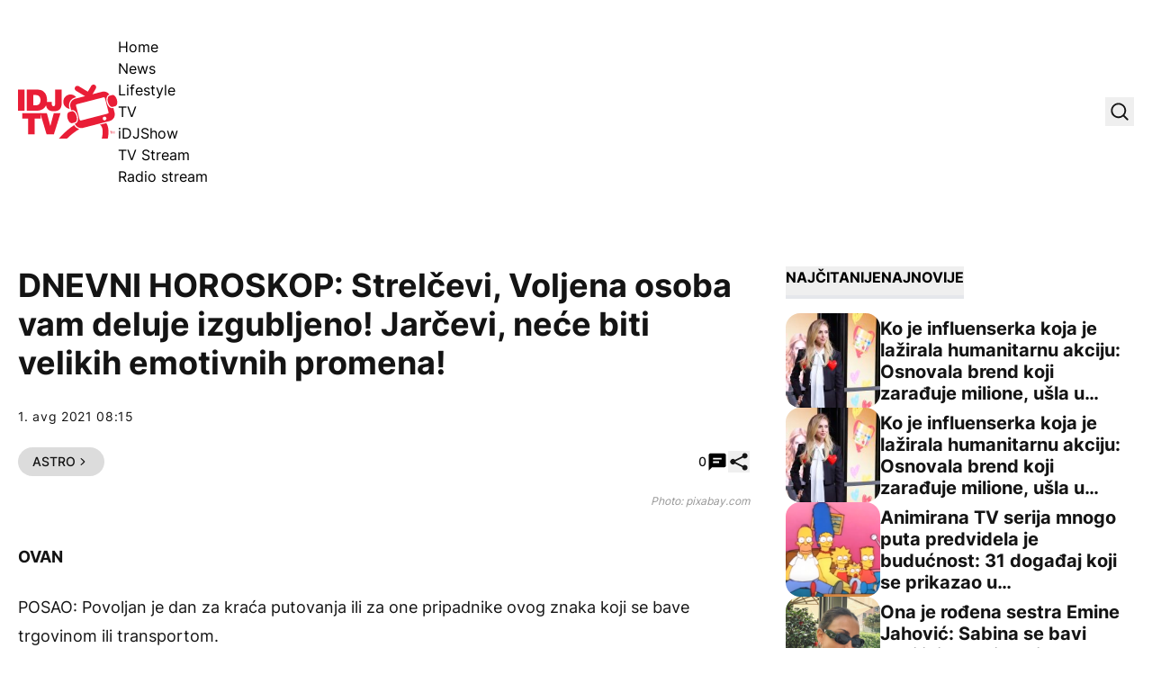

--- FILE ---
content_type: text/html; charset=UTF-8
request_url: https://idjtv.nova.rs/lifestyle/astro/dnevni-horoskop-strelcevi-voljena-osoba-vam-deluje-izgubljeno-jarcevi-nece-biti-velikih-emotivnih-promena/
body_size: 57650
content:
<!DOCTYPE html><html lang="sr-RS" prefix="og: https://ogp.me/ns#" class="antialiased leading-normal scroll-smooth"><head><script data-no-optimize="1">var litespeed_docref=sessionStorage.getItem("litespeed_docref");litespeed_docref&&(Object.defineProperty(document,"referrer",{get:function(){return litespeed_docref}}),sessionStorage.removeItem("litespeed_docref"));</script> <meta charset="UTF-8"><meta name="viewport" content="width=device-width, initial-scale=1, maximum-scale=2.0"><link rel="preload" href="https://idjtv.nova.rs/app/themes/idj/assets/public/fonts/inter-v12-latin_latin-ext-regular.woff2" as="font"
type="font/woff2" crossorigin><link rel="preload" href="https://idjtv.nova.rs/app/themes/idj/assets/public/fonts/inter-v12-latin_latin-ext-500.woff2" as="font"
type="font/woff2" crossorigin><link rel="preload" href="https://idjtv.nova.rs/app/themes/idj/assets/public/fonts/inter-v12-latin_latin-ext-700.woff2" as="font"
type="font/woff2" crossorigin><link rel="preload" href="https://idjtv.nova.rs/app/themes/idj/assets/public/fonts/inter-v12-latin_latin-ext-800.woff2" as="font"
type="font/woff2" crossorigin><link rel="profile" href="http://gmpg.org/xfn/11"><link rel="pingback" href="https://idjtv.nova.rs/wp/xmlrpc.php"> <script type="litespeed/javascript">window.dataLayer=window.dataLayer||[];function gtag(){dataLayer.push(arguments)}
gtag('consent','default',{ad_storage:"denied",analytics_storage:"denied",functionality_storage:"denied",personalization_storage:"denied",security_storage:"denied",ad_user_data:"denied",ad_personalization:"denied",'wait_for_update':1000})</script> <script type="litespeed/javascript" data-src="https://securepubads.g.doubleclick.net/tag/js/gpt.js"></script> <script type="litespeed/javascript">window.googletag=window.googletag||{cmd:[]};googletag.cmd.push(function(){const mappingBillboard=googletag.sizeMapping().addSize([21,21],[320,100]).addSize([768,21],[[1,1],[728,90]]).addSize([1023,21],[[1,1],[1000,250],[970,250],[970,90],[728,90]]).build();const mappingInfeed1=googletag.sizeMapping().addSize([21,21],[320,100]).addSize([320,21],[[1,1],[320,100],[300,250]]).addSize([340,21],[[1,1],[336,280],[300,250],[320,100]]).addSize([768,21],[[1,1],[728,90]]).addSize([1023,21],[[1,1],[1000,250],[970,250],[970,180],[970,90],[728,90],[1000,500]]).build();const mappingInfeed2=googletag.sizeMapping().addSize([21,21],[320,100]).addSize([320,21],[[1,1],[320,100],[300,250]]).addSize([340,21],[[1,1],[336,280],[300,250],[320,100]]).addSize([768,21],[[1,1],[728,90]]).addSize([1023,21],[[1,1],[1000,250],[970,250],[970,180],[970,90],[728,90],[1000,500]]).build();const mappingInfeed3=googletag.sizeMapping().addSize([21,21],[320,100]).addSize([320,21],[[1,1],[320,100],[300,250]]).addSize([340,21],[[1,1],[336,280],[300,250],[320,100]]).addSize([768,21],[[1,1],[728,90]]).addSize([1023,21],[[1,1],[1000,250],[970,250],[970,180],[970,90],[728,90],[1000,500]]).build();const mappingInText1=googletag.sizeMapping().addSize([21,21],[320,100]).addSize([320,21],[[1,1],[320,100],[300,250],[300,600]]).addSize([340,21],[[1,1],[336,280],[300,250],[320,100]]).addSize([508,21],[[1,1],[300,250],[468,60]]).addSize([1536,21],[[1,1],[300,250],[468,60],[600,200],[600,250]]).build();const mappingInText2=googletag.sizeMapping().addSize([21,21],[320,100]).addSize([320,21],[[1,1],[320,100],[300,250],[300,600]]).addSize([340,21],[[1,1],[336,280],[300,250],[320,100]]).addSize([508,21],[[1,1],[300,250],[468,60]]).addSize([1536,21],[[1,1],[300,250],[468,60],[600,200],[600,250]]).build();const mappingInText3=googletag.sizeMapping().addSize([21,21],[320,100]).addSize([320,21],[[1,1],[320,100],[300,250],[300,600]]).addSize([340,21],[[1,1],[336,280],[300,250],[320,100]]).addSize([508,21],[[1,1],[300,250],[468,60]]).addSize([1536,21],[[1,1],[300,250],[468,60],[600,200],[600,250]]).build();const mappingInText4=googletag.sizeMapping().addSize([21,21],[320,100]).addSize([320,21],[[1,1],[320,100],[300,250],[300,600]]).addSize([340,21],[[1,1],[336,280],[300,250],[320,100]]).addSize([508,21],[[1,1],[300,250],[468,60]]).addSize([1536,21],[[1,1],[300,250],[468,60],[600,200],[600,250]]).build();const mappingInText5=googletag.sizeMapping().addSize([21,21],[320,100]).addSize([320,21],[[1,1],[320,100],[300,250],[300,600]]).addSize([340,21],[[1,1],[336,280],[300,250],[320,100]]).addSize([508,21],[[1,1],[300,250],[468,60]]).addSize([1536,21],[[1,1],[300,250],[468,60],[600,200],[600,250]]).build();const mappingAfterText1=googletag.sizeMapping().addSize([21,21],[320,100]).addSize([320,21],[[1,1],[320,100],[300,250],[300,600]]).addSize([340,21],[[1,1],[336,280],[300,250],[320,100]]).addSize([508,21],[[1,1],[300,250],[468,60]]).addSize([1536,21],[[1,1],[300,250],[468,60],[600,200],[600,250]]).build();const mappingAfterText2=googletag.sizeMapping().addSize([21,21],[320,100]).addSize([320,21],[[1,1],[320,100],[300,250],[300,600]]).addSize([340,21],[[1,1],[336,280],[300,250],[320,100]]).addSize([508,21],[[1,1],[300,250],[468,60]]).addSize([1536,21],[[1,1],[300,250],[468,60],[600,200],[600,250]]).build();const mappingSB1=googletag.sizeMapping().addSize([1023,21],[[1,1],[300,250],[300,600]]).build();const mappingSB2=googletag.sizeMapping().addSize([1023,21],[[1,1],[300,250],[300,600]]).build();const mappingSB3=googletag.sizeMapping().addSize([1023,21],[[1,1],[300,250],[300,600]]).build();const mappingFooter=googletag.sizeMapping().addSize([21,21],[320,100]).addSize([320,21],[320,100]).addSize([768,21],[[728,90],[750,200]]).addSize([1024,21],[[728,90],[750,200],[1000,200],[1000,250]]).build();googletag.defineSlot('/21876124292/IDJ/IDJ-bilbord',[[1,1],[970,90],[970,250],[728,90],[320,100],[1000,250],[1000,90]],'div-gpt-ad-1694418211418-0').defineSizeMapping(mappingBillboard).addService(googletag.pubads());googletag.defineSlot('/21876124292/IDJ/IDJ-sb1',[[1,1],[300,250],[300,600]],'div-gpt-ad-1694418247283-0').defineSizeMapping(mappingSB1).addService(googletag.pubads());googletag.defineSlot('/21876124292/IDJ/IDJ-SB2',[[300,600],[1,1],[300,250]],'div-gpt-ad-1694418284391-0').defineSizeMapping(mappingSB2).addService(googletag.pubads());googletag.defineSlot('/21876124292/IDJ/IDJ-SB3',[[1,1],[300,250],[300,600]],'div-gpt-ad-1694420180567-0').defineSizeMapping(mappingSB3).addService(googletag.pubads());googletag.defineSlot('/21876124292/IDJ/IDJ-InText1',[[1,1],[336,280],[600,200],[320,100],[300,250],[468,60],[600,250]],'div-gpt-ad-1694418312153-0').defineSizeMapping(mappingInText1).addService(googletag.pubads());googletag.defineSlot('/21876124292/IDJ/IDJ-InText2',[[336,280],[600,200],[320,100],[1,1],[300,250],[468,60],[600,250]],'div-gpt-ad-1694418359008-0').defineSizeMapping(mappingInText2).addService(googletag.pubads());googletag.defineSlot('/21876124292/IDJ/IDJ-InText3',[[336,280],[600,200],[320,100],[1,1],[300,250],[468,60],[600,250]],'div-gpt-ad-1694418377994-0').defineSizeMapping(mappingInText3).addService(googletag.pubads());googletag.defineSlot('/21876124292/IDJ/IDJ-InText4',[[336,280],[600,200],[320,100],[1,1],[300,250],[468,60],[600,250]],'div-gpt-ad-1694418397609-0').defineSizeMapping(mappingInText4).addService(googletag.pubads());googletag.defineSlot('/21876124292/IDJ/IDJ-InText5',[[320,100],[336,280],[600,200],[600,250],[300,250],[468,60],[1,1]],'div-gpt-ad-1694418416183-0').defineSizeMapping(mappingInText5).addService(googletag.pubads());googletag.defineSlot('/21876124292/IDJ/IDJ-AfterText1',[[320,100],[1,1],[300,250],[600,250],[600,200]],'div-gpt-ad-1694421664141-0').defineSizeMapping(mappingAfterText1).addService(googletag.pubads());googletag.defineSlot('/21876124292/IDJ/IDJ-AfterText2',[[320,100],[336,280],[600,200],[600,250],[300,250],[468,60],[1,1]],'div-gpt-ad-1694421664142-0').defineSizeMapping(mappingAfterText2).addService(googletag.pubads());googletag.defineSlot('/21876124292/IDJ/IDJ-InFeed1',[[336,280],[320,100],[1,1],[300,250],[728,90],[970,250]],'div-gpt-ad-1694418447840-0').defineSizeMapping(mappingInfeed1).addService(googletag.pubads());googletag.defineSlot('/21876124292/IDJ/IDJ-InFeed2',[[970,250],[336,280],[320,100],[1,1],[300,250],[728,90]],'div-gpt-ad-1694418468615-0').defineSizeMapping(mappingInfeed2).addService(googletag.pubads());googletag.defineSlot('/21876124292/IDJ/IDJ-InFeed3',[[336,280],[970,250],[320,100],[300,250],[728,90],[1,1]],'div-gpt-ad-1694418490336-0').defineSizeMapping(mappingInfeed3).addService(googletag.pubads());googletag.defineSlot('/21876124292/IDJ/IDJ-sticky-footer',[[1000,250],[1,1],[728,90],[750,200],[320,100],[1000,200]],'div-gpt-ad-1694418511707-0').defineSizeMapping(mappingFooter).addService(googletag.pubads());googletag.pubads().enableLazyLoad({fetchMarginPercent:400,renderMarginPercent:200,mobileScaling:2.0});googletag.pubads().setCentering(!0);googletag.pubads().enableSingleRequest();googletag.pubads().collapseEmptyDivs();googletag.enableServices()})</script> <script type="litespeed/javascript" data-src="https://cdn.cookielaw.org/scripttemplates/otSDKStub.js" data-language="sr"
            charset="UTF-8" data-domain-script="7c739fe5-b3ac-4d19-9ec6-5fa1d32f0493"></script> <script type="litespeed/javascript">function OptanonWrapper(){}</script>  <script data-cfasync="false" data-pagespeed-no-defer>var gtm4wp_datalayer_name = "dataLayer";
	var dataLayer = dataLayer || [];</script> <title>DNEVNI HOROSKOP: Strelčevi, Voljena osoba vam deluje izgubljeno! Jarčevi, neće biti velikih emotivnih promena! - IDJ TV</title><meta name="description" content="Svaki novi dan je nova šansa da uradimo nešto sa sobom i svojom energijom, ali svaki dan nosi drugačije izazove i mogućnosti, jer je postavka planeta različita. Dnevni horoskop otkriva kako da iskoristite maksimum od onoga što je ponuđeno."/><meta name="robots" content="follow, index, max-snippet:-1, max-video-preview:-1, max-image-preview:large"/><link rel="canonical" href="https://idjtv.nova.rs/lifestyle/astro/dnevni-horoskop-strelcevi-voljena-osoba-vam-deluje-izgubljeno-jarcevi-nece-biti-velikih-emotivnih-promena/" /><meta property="og:locale" content="sr_RS" /><meta property="og:type" content="article" /><meta property="og:title" content="DNEVNI HOROSKOP: Strelčevi, Voljena osoba vam deluje izgubljeno! Jarčevi, neće biti velikih emotivnih promena! - IDJ TV" /><meta property="og:description" content="Svaki novi dan je nova šansa da uradimo nešto sa sobom i svojom energijom, ali svaki dan nosi drugačije izazove i mogućnosti, jer je postavka planeta različita. Dnevni horoskop otkriva kako da iskoristite maksimum od onoga što je ponuđeno." /><meta property="og:url" content="https://idjtv.nova.rs/lifestyle/astro/dnevni-horoskop-strelcevi-voljena-osoba-vam-deluje-izgubljeno-jarcevi-nece-biti-velikih-emotivnih-promena/" /><meta property="og:site_name" content="IDJ TV" /><meta property="article:publisher" content="https://www.facebook.com/idjvideos/" /><meta property="article:tag" content="DNEVNI HOROSKOP" /><meta property="article:section" content="Astro" /><meta property="fb:app_id" content="286533441541382" /><meta property="og:image" content="https://idjtv.nova.rs/app/uploads/2023/09/jzclevjx-169.png" /><meta property="og:image:secure_url" content="https://idjtv.nova.rs/app/uploads/2023/09/jzclevjx-169.png" /><meta property="og:image:width" content="1280" /><meta property="og:image:height" content="720" /><meta property="og:image:alt" content="DNEVNI HOROSKOP: Strelčevi, Voljena osoba vam deluje izgubljeno! Jarčevi, neće biti velikih emotivnih promena!" /><meta property="og:image:type" content="image/png" /><meta property="article:published_time" content="2021-08-01T08:15:00+02:00" /><meta name="twitter:card" content="summary_large_image" /><meta name="twitter:title" content="DNEVNI HOROSKOP: Strelčevi, Voljena osoba vam deluje izgubljeno! Jarčevi, neće biti velikih emotivnih promena! - IDJ TV" /><meta name="twitter:description" content="Svaki novi dan je nova šansa da uradimo nešto sa sobom i svojom energijom, ali svaki dan nosi drugačije izazove i mogućnosti, jer je postavka planeta različita. Dnevni horoskop otkriva kako da iskoristite maksimum od onoga što je ponuđeno." /><meta name="twitter:site" content="@idjvideos" /><meta name="twitter:creator" content="@idjvideos" /><meta name="twitter:image" content="https://idjtv.nova.rs/app/uploads/2023/09/jzclevjx-169.png" /><meta name="twitter:label1" content="Written by" /><meta name="twitter:data1" content="Nina" /><meta name="twitter:label2" content="Time to read" /><meta name="twitter:data2" content="2 minutes" /> <script type="application/ld+json" class="rank-math-schema">{"@context":"https://schema.org","@graph":[{"@type":["Organization","Person"],"@id":"https://idjtv.nova.rs/#person","name":"IDJ TV","url":"https://idjtv.nova.rs","sameAs":["https://www.facebook.com/idjvideos/","https://twitter.com/idjvideos"]},{"@type":"WebSite","@id":"https://idjtv.nova.rs/#website","url":"https://idjtv.nova.rs","name":"IDJ TV","publisher":{"@id":"https://idjtv.nova.rs/#person"},"inLanguage":"sr-RS"},{"@type":"ImageObject","@id":"https://idjtv.nova.rs/app/uploads/2023/09/jzclevjx-169.png","url":"https://idjtv.nova.rs/app/uploads/2023/09/jzclevjx-169.png","width":"1280","height":"720","inLanguage":"sr-RS"},{"@type":"BreadcrumbList","@id":"https://idjtv.nova.rs/lifestyle/astro/dnevni-horoskop-strelcevi-voljena-osoba-vam-deluje-izgubljeno-jarcevi-nece-biti-velikih-emotivnih-promena/#breadcrumb","itemListElement":[{"@type":"ListItem","position":"1","item":{"@id":"https://idjtv.nova.rs","name":"Po\u010detna"}},{"@type":"ListItem","position":"2","item":{"@id":"https://idjtv.nova.rs/lifestyle/","name":"Lifestyle"}},{"@type":"ListItem","position":"3","item":{"@id":"https://idjtv.nova.rs/lifestyle/astro/","name":"Astro"}},{"@type":"ListItem","position":"4","item":{"@id":"https://idjtv.nova.rs/lifestyle/astro/dnevni-horoskop-strelcevi-voljena-osoba-vam-deluje-izgubljeno-jarcevi-nece-biti-velikih-emotivnih-promena/","name":"DNEVNI HOROSKOP: Strel\u010devi, Voljena osoba vam deluje izgubljeno! Jar\u010devi, ne\u0107e biti velikih emotivnih promena!"}}]},{"@type":"WebPage","@id":"https://idjtv.nova.rs/lifestyle/astro/dnevni-horoskop-strelcevi-voljena-osoba-vam-deluje-izgubljeno-jarcevi-nece-biti-velikih-emotivnih-promena/#webpage","url":"https://idjtv.nova.rs/lifestyle/astro/dnevni-horoskop-strelcevi-voljena-osoba-vam-deluje-izgubljeno-jarcevi-nece-biti-velikih-emotivnih-promena/","name":"DNEVNI HOROSKOP: Strel\u010devi, Voljena osoba vam deluje izgubljeno! Jar\u010devi, ne\u0107e biti velikih emotivnih promena! - IDJ TV","datePublished":"2021-08-01T08:15:00+02:00","dateModified":"2021-08-01T08:15:00+02:00","isPartOf":{"@id":"https://idjtv.nova.rs/#website"},"primaryImageOfPage":{"@id":"https://idjtv.nova.rs/app/uploads/2023/09/jzclevjx-169.png"},"inLanguage":"sr-RS","breadcrumb":{"@id":"https://idjtv.nova.rs/lifestyle/astro/dnevni-horoskop-strelcevi-voljena-osoba-vam-deluje-izgubljeno-jarcevi-nece-biti-velikih-emotivnih-promena/#breadcrumb"}},{"@type":"Person","@id":"https://idjtv.nova.rs/autor/nina/","name":"Nina","url":"https://idjtv.nova.rs/autor/nina/","image":{"@type":"ImageObject","@id":"https://idjtv.nova.rs/app/litespeed/avatar/87b1db67093b300aa1898afaeb13b7fd.jpg?ver=1769006291","url":"https://idjtv.nova.rs/app/litespeed/avatar/87b1db67093b300aa1898afaeb13b7fd.jpg?ver=1769006291","caption":"Nina","inLanguage":"sr-RS"}},{"@type":"NewsArticle","headline":"DNEVNI HOROSKOP: Strel\u010devi, Voljena osoba vam deluje izgubljeno! Jar\u010devi, ne\u0107e biti velikih emotivnih","datePublished":"2021-08-01T08:15:00+02:00","dateModified":"2021-08-01T08:15:00+02:00","articleSection":"Astro","author":{"@id":"https://idjtv.nova.rs/autor/nina/","name":"Nina"},"publisher":{"@id":"https://idjtv.nova.rs/#person"},"description":"Svaki novi dan je nova \u0161ansa da uradimo ne\u0161to sa sobom i svojom energijom, ali svaki dan nosi druga\u010dije izazove i mogu\u0107nosti, jer je postavka planeta razli\u010dita. Dnevni horoskop otkriva kako da iskoristite maksimum od onoga \u0161to je ponu\u0111eno.","name":"DNEVNI HOROSKOP: Strel\u010devi, Voljena osoba vam deluje izgubljeno! Jar\u010devi, ne\u0107e biti velikih emotivnih","@id":"https://idjtv.nova.rs/lifestyle/astro/dnevni-horoskop-strelcevi-voljena-osoba-vam-deluje-izgubljeno-jarcevi-nece-biti-velikih-emotivnih-promena/#richSnippet","isPartOf":{"@id":"https://idjtv.nova.rs/lifestyle/astro/dnevni-horoskop-strelcevi-voljena-osoba-vam-deluje-izgubljeno-jarcevi-nece-biti-velikih-emotivnih-promena/#webpage"},"image":{"@id":"https://idjtv.nova.rs/app/uploads/2023/09/jzclevjx-169.png"},"inLanguage":"sr-RS","mainEntityOfPage":{"@id":"https://idjtv.nova.rs/lifestyle/astro/dnevni-horoskop-strelcevi-voljena-osoba-vam-deluje-izgubljeno-jarcevi-nece-biti-velikih-emotivnih-promena/#webpage"}}]}</script> <link rel='dns-prefetch' href='//ug.contentexchange.me' /><link rel="alternate" type="application/rss+xml" title="IDJ TV &raquo; dovod" href="https://idjtv.nova.rs/feed/" /><link rel="alternate" type="application/rss+xml" title="IDJ TV &raquo; dovod komentara" href="https://idjtv.nova.rs/comments/feed/" /><link rel="alternate" type="application/rss+xml" title="IDJ TV &raquo; dovod komentara na DNEVNI HOROSKOP: Strelčevi, Voljena osoba vam deluje izgubljeno! Jarčevi, neće biti velikih emotivnih promena!" href="https://idjtv.nova.rs/lifestyle/astro/dnevni-horoskop-strelcevi-voljena-osoba-vam-deluje-izgubljeno-jarcevi-nece-biti-velikih-emotivnih-promena/feed/" /><link rel="alternate" title="oEmbed (JSON)" type="application/json+oembed" href="https://idjtv.nova.rs/wp-json/oembed/1.0/embed?url=https%3A%2F%2Fidjtv.nova.rs%2Flifestyle%2Fastro%2Fdnevni-horoskop-strelcevi-voljena-osoba-vam-deluje-izgubljeno-jarcevi-nece-biti-velikih-emotivnih-promena%2F" /><link rel="alternate" title="oEmbed (XML)" type="text/xml+oembed" href="https://idjtv.nova.rs/wp-json/oembed/1.0/embed?url=https%3A%2F%2Fidjtv.nova.rs%2Flifestyle%2Fastro%2Fdnevni-horoskop-strelcevi-voljena-osoba-vam-deluje-izgubljeno-jarcevi-nece-biti-velikih-emotivnih-promena%2F&#038;format=xml" /><link data-optimized="2" rel="stylesheet" href="https://idjtv.nova.rs/app/litespeed/css/3c8b553a8a7f226a6a618286cbc1394e.css?ver=991df" /> <script type="litespeed/javascript" data-src="https://idjtv.nova.rs/wp/wp-includes/js/jquery/jquery.min.js" id="jquery-core-js"></script> <script type="litespeed/javascript" data-src="https://ug.contentexchange.me/static/tracker.js?ver=6.9" id="ug-ce-js" data-wp-strategy="async"></script> <link rel="EditURI" type="application/rsd+xml" title="RSD" href="https://idjtv.nova.rs/wp/xmlrpc.php?rsd" /><meta name="generator" content="WordPress 6.9" /><link rel='shortlink' href='https://idjtv.nova.rs/?p=28402' /><meta name="BridPlugin" content="site:27531|oauth_token:01110011 01100101 01100011 01110010 01100101 01110100|ver:3.7.9|disable_video_autosave:0|channels:Array|width:16|height:9|autoplay:0|aspect:1|user_id:31891|default_channel:18|ovr_def:1|async_embed:0|google_seo:1|raw_embed:1|disable_shortcode:2|hide_upload_video:1|hide_add_video:1|hide_yt_video:1|hide_manage_playlist:0|hide_manage_outstream:1|hide_manage_carousels:1|unit:29686|unit_width:480|unit_height:270|player:40803|video_image:|onready:|default_exchange_rule:0" /> <script src="https://cdn.onesignal.com/sdks/web/v16/OneSignalSDK.page.js" defer></script> <script type="litespeed/javascript">window.OneSignalDeferred=window.OneSignalDeferred||[];OneSignalDeferred.push(async function(OneSignal){await OneSignal.init({appId:"aff92083-d612-49b1-adde-81d516c590ff",serviceWorkerOverrideForTypical:!0,path:"https://idjtv.nova.rs/app/plugins/onesignal-free-web-push-notifications/sdk_files/",serviceWorkerParam:{scope:"/app/plugins/onesignal-free-web-push-notifications/sdk_files/push/onesignal/"},serviceWorkerPath:"OneSignalSDKWorker.js",})});if(navigator.serviceWorker){navigator.serviceWorker.getRegistrations().then((registrations)=>{registrations.forEach((registration)=>{if(registration.active&&registration.active.scriptURL.includes('OneSignalSDKWorker.js.php')){registration.unregister().then((success)=>{if(success){console.log('OneSignalSW: Successfully unregistered:',registration.active.scriptURL)}else{console.log('OneSignalSW: Failed to unregister:',registration.active.scriptURL)}})}})}).catch((error)=>{console.error('Error fetching service worker registrations:',error)})}</script> 
 <script data-cfasync="false" data-pagespeed-no-defer>var dataLayer_content = {"pageTitle":"DNEVNI HOROSKOP: Strelčevi, Voljena osoba vam deluje izgubljeno! Jarčevi, neće biti velikih emotivnih promena! - IDJ TV","pagePostType":"post","pagePostType2":"single-post","pageCategory":["astro"],"pageAttributes":["dnevni-horoskop"],"pagePostAuthor":"Nina","postFormat":"standard"};
	dataLayer.push( dataLayer_content );</script> <script data-cfasync="false" data-pagespeed-no-defer>(function(w,d,s,l,i){w[l]=w[l]||[];w[l].push({'gtm.start':
new Date().getTime(),event:'gtm.js'});var f=d.getElementsByTagName(s)[0],
j=d.createElement(s),dl=l!='dataLayer'?'&l='+l:'';j.async=true;j.src=
'//www.googletagmanager.com/gtm.js?id='+i+dl;f.parentNode.insertBefore(j,f);
})(window,document,'script','dataLayer','GTM-TNWQNQMZ');</script> <link rel="apple-touch-icon" sizes="180x180" href="/app/uploads/fbrfg/apple-touch-icon.png"><link rel="icon" type="image/png" sizes="32x32" href="/app/uploads/fbrfg/favicon-32x32.png"><link rel="icon" type="image/png" sizes="16x16" href="/app/uploads/fbrfg/favicon-16x16.png"><link rel="manifest" href="/app/uploads/fbrfg/site.webmanifest"><link rel="mask-icon" href="/app/uploads/fbrfg/safari-pinned-tab.svg" color="#5bbad5"><link rel="shortcut icon" href="/app/uploads/fbrfg/favicon.ico"><meta name="msapplication-TileColor" content="#da532c"><meta name="msapplication-config" content="/app/uploads/fbrfg/browserconfig.xml"><meta name="theme-color" content="#ffffff">         <script type="litespeed/javascript">window._adftrack=Array.isArray(window._adftrack)?window._adftrack:(window._adftrack?[window._adftrack]:[]);window._adftrack.push({HttpHost:'track.adform.net',pm:2577362,pagename:encodeURIComponent('DNEVNI HOROSKOP: Strelčevi, Voljena osoba vam deluje izgubljeno! Jarčevi, neće biti velikih emotivnih promena!'),divider:encodeURIComponent('|'),order:{itms:[{categoryname:"Astro",productid:"28402",sv1:"IDJ TV",sv2:"post",step:1}]}});(function(){var s=document.createElement('script');s.type='text/javascript';s.async=!0;s.src='https://s2.adform.net/banners/scripts/st/trackpoint-async.js';var x=document.getElementsByTagName('script')[0];x.parentNode.insertBefore(s,x)})()</script> <link rel="icon" href="https://idjtv.nova.rs/app/uploads/2023/09/cropped-favicon-32x32.png" sizes="32x32" /><link rel="icon" href="https://idjtv.nova.rs/app/uploads/2023/09/cropped-favicon-192x192.png" sizes="192x192" /><link rel="apple-touch-icon" href="https://idjtv.nova.rs/app/uploads/2023/09/cropped-favicon-180x180.png" /><meta name="msapplication-TileImage" content="https://idjtv.nova.rs/app/uploads/2023/09/cropped-favicon-270x270.png" />
 <script type="litespeed/javascript" data-src="https://cdn.cookielaw.org/scripttemplates/otSDKStub.js" data-language="sr" charset="UTF-8" data-domain-script="7c739fe5-b3ac-4d19-9ec6-5fa1d32f0493" ></script> <script type="litespeed/javascript">function OptanonWrapper(){}</script></head><body x-data="{shareModal: false, shareModalTitle: '', shareModalLink: '', searchModal: false, stickyFooter: true}" class="wp-singular post-template-default single single-post postid-28402 single-format-standard wp-embed-responsive wp-theme-idj bg-white font-sans"><noscript><iframe data-lazyloaded="1" src="about:blank" data-litespeed-src="https://www.googletagmanager.com/ns.html?id=GTM-TNWQNQMZ" height="0" width="0" style="display:none;visibility:hidden" aria-hidden="true"></iframe></noscript>
 <script type="litespeed/javascript">window.tentacles={apiToken:'nemsd7cnhwrfndcniw9ruwtsc47bqcrb',pageType:"article"}</script> <script type="litespeed/javascript" data-src="https://tentacles.smartocto.com/ten/tentacle.js"></script> <script type="litespeed/javascript">window._ain={id:"2911",page_type:"article",postid:"28402",maincontent:".prose",title:"DNEVNI HOROSKOP: Strelčevi, Voljena osoba vam deluje izgubljeno! Jarčevi, neće biti velikih emotivnih promena!",pubdate:"2021-08-01T08:15:00+02:00",authors:"",sections:"Astro",tags:"DNEVNI HOROSKOP",access_level:"free",reader_type:"anonymous",};(function(d,s){var sf=d.createElement(s);sf.type='text/javascript';sf.async=!0;sf.src=(('https:'==d.location.protocol)?'https://d7d3cf2e81d293050033-3dfc0615b0fd7b49143049256703bfce.ssl.cf1.rackcdn.com':'http://t.contentinsights.com')+'/stf.js';var t=d.getElementsByTagName(s)[0];t.parentNode.insertBefore(sf,t)})(document,'script')</script> <script type="litespeed/javascript">function smartoctoVideo(){let videoClass='brid-playing';let videoEl=document.querySelector('[id^="Brid_"]');if(videoEl===null){videoEl=document.querySelector('[id^="TargetVideo_"]');if(videoEl!==null){videoClass='bplr-playing'}}
if(videoEl===null){return}
let hasBeenTriggered=!1;const videoObserver=new MutationObserver((mutations)=>{mutations.forEach((mutation)=>{if(videoEl.classList.contains(videoClass)&&!hasBeenTriggered){const videoID=videoEl.getAttribute("id").split('_').pop();let videoTitle=videoEl.querySelector("[itemprop='name']");if(videoTitle!==null){videoTitle=videoTitle.getAttribute("content")}else{videoTitle=videoEl.querySelector(".bplr-poster-title > div").innerText}
const videoPubDate=document.querySelector("[name='idj-video-published']").value;const videoLink=document.querySelector("[name='idj-video-url']").value;window.tentacles.onVideoPlay({brandId:2912,videoId:videoID,relationId:videoID,title:videoTitle,pubDate:videoPubDate,uri:videoLink,channel:'web'});hasBeenTriggered=!0}})});videoObserver.observe(videoEl,{attributes:!0,attributeFilter:['class']});if(hasBeenTriggered){videoObserver.disconnect()}}
document.addEventListener("DOMContentLiteSpeedLoaded",()=>{smartoctoVideo()})</script> <header class="py-5 lg:pt-10 lg:pb-11"><div class="container flex items-center justify-between"><div class="flex items-center gap-x-[2.125rem]">
<a href="https://idjtv.nova.rs">
<span class="sr-only">IDJ TV</span>
<svg xmlns="http://www.w3.org/2000/svg" class="w-[88px] lg:w-[111px] h-12 lg:h-[60px]"
viewBox="0 0 111 60" fill="none">
<path d="M57.3785 26.9284L56.9413 25.2548C56.3402 22.9446 56.6863 20.5433 57.8885 18.4877C59.109 16.4321 61.0398 14.9586 63.3531 14.3765L64.7011 14.0309C63.2256 12.1572 60.9487 10.9565 58.3804 10.9565C53.9358 10.9565 50.3474 14.5584 50.3474 18.9971C50.3474 23.0901 53.4076 26.4555 57.3785 26.9648V26.9284ZM62.3695 45.0287C57.0689 48.4305 51.2764 53.2329 45.3928 60.0001H54.4458C59.2729 55.2158 63.936 51.814 68.1438 49.3946C65.6847 48.8125 63.6082 47.2298 62.3877 45.0105L62.3695 45.0287ZM98.1809 42.7366L91.004 44.5921C91.6051 44.9741 92.1334 45.4471 92.5341 46.0292C95.1753 49.7948 93.8456 57.1986 93.0624 60.0001H99.7292C100.567 56.1435 101.624 48.3759 98.1809 42.7366Z"
fill="#E91D36"/>
<path d="M0 5.51758H7.26792V29.057H0V5.51758Z" fill="#E91D36"/>
<path d="M9.69043 5.51758H21.6033C29.4541 5.51758 32.241 11.3206 32.241 17.2509C32.241 24.4728 28.4158 29.057 20.1825 29.057H9.69043V5.51758ZM16.9584 23.0175H19.7999C24.3173 23.0175 24.9913 19.3611 24.9913 17.1418C24.9913 15.6501 24.5359 11.5389 19.2717 11.5389H16.9584V23.0175Z"
fill="#E91D36"/>
<path d="M48.5074 20.5799C48.5074 27.0742 45.5747 29.6209 39.6547 29.6209C33.7347 29.6209 31.0024 26.292 31.0024 21.1438V19.161H37.5417V20.5071C37.5417 22.3263 37.5417 23.9999 39.4908 23.9999C41.4398 23.9999 41.2395 21.726 41.2395 20.6709V5.51758H48.5074V20.5799Z"
fill="#E91D36"/>
<path d="M11.3119 37.6977H4.69971V31.6582H25.1737V37.6977H18.5616V55.2158H11.2937V37.6977H11.3119Z"
fill="#E91D36"/>
<path d="M39.8734 55.2157H31.7494L24.7183 31.6763H32.0408L35.9025 45.9564H35.9753L39.7641 31.6763H47.2324L39.8734 55.2157Z"
fill="#E91D36"/>
<path d="M60.2201 42.846L63.3349 41.991C65.2111 41.4634 65.9761 38.28 65.0289 34.86C64.0817 31.4401 61.7866 29.0934 59.9104 29.621L56.7956 30.4759C54.9194 31.0035 54.1544 34.1869 55.1016 37.6069C56.0488 41.0268 58.3439 43.3735 60.2201 42.846Z"
fill="#E91D36"/>
<path d="M105.959 25.9097L105.412 26.0552C105.121 26.128 104.829 26.1826 104.52 26.1826C102.097 26.1826 99.6925 23.5994 98.6725 19.8884C97.5067 15.6317 98.636 11.8843 101.295 11.1384L101.623 11.0475C99.8564 8.46432 96.6141 7.11817 93.4082 7.95496L82.7705 10.7018L86.4682 4.44406C87.3061 3.04333 86.8325 1.22421 85.4117 0.405607C84.0091 -0.412998 82.1876 0.0417829 81.3679 1.4607L77.5973 7.84582L67.506 1.76995C66.1034 0.951344 64.2819 1.40612 63.4622 2.82504C62.6243 4.22576 63.0979 6.04489 64.5187 6.86349L74.5007 12.8666L63.699 15.6498C59.6188 16.7049 57.1779 20.8707 58.2162 24.9274L59.1452 28.4747L59.5641 28.3655C59.8556 28.2927 60.147 28.2382 60.4567 28.2382C62.8793 28.2382 65.2837 30.8213 66.3038 34.5323C67.4696 38.7891 66.3402 42.5365 63.6808 43.2823L63.0797 43.446C64.4458 47.0297 68.3257 49.1035 72.1145 48.1212L101.842 40.4445C105.922 39.3894 108.363 35.2236 107.325 31.167L105.959 25.9279V25.9097ZM96.687 39.6259C95.5941 39.9169 94.4829 39.2621 94.1915 38.1706C93.9182 37.0791 94.574 35.9694 95.6669 35.6784C96.7598 35.3873 97.871 36.0604 98.1624 37.1337C98.4357 38.2252 97.7799 39.3348 96.687 39.6259ZM99.7289 32.2221L70.0015 39.8988C69.3275 40.0807 68.6354 39.6623 68.4714 38.9892L64.4094 23.3265C64.2455 22.6535 64.6462 21.9622 65.3202 21.7985L95.0476 14.1218C95.7216 13.9399 96.4137 14.3583 96.5777 15.0313L100.64 30.694C100.822 31.3671 100.403 32.0583 99.7289 32.2221Z"
fill="#E91D36"/>
<path d="M99.9478 19.5429C100.895 22.9629 103.172 25.3095 105.066 24.782L108.181 23.927C110.075 23.3995 110.841 20.216 109.893 16.7961C108.946 13.3761 106.669 11.0294 104.775 11.557L101.66 12.412C99.7838 12.9395 99.0188 16.123 99.9478 19.5429Z"
fill="#E91D36"/>
<path d="M102.188 51.8323V52.1415H103.062V54.5064H103.408L103.427 52.1597H104.319V51.8323H102.188Z"
fill="#E91D36"/>
<path d="M106.742 51.8506L106.104 53.7061C106.031 53.888 105.977 54.0335 105.958 54.1245C105.958 54.0517 105.904 53.9062 105.831 53.7425L105.212 51.8506H104.683V54.5247H105.011V52.2508L105.794 54.5247H106.104L106.887 52.2872V54.5247H107.215V51.8506H106.742Z"
fill="#E91D36"/>
</svg>
</a><nav class="menu-primarna-navigacija-container"><ul id="menu-primarna-navigacija" class="menu"><li id="menu-item-37370" class="menu-item menu-item-type-post_type menu-item-object-page menu-item-home menu-item-37370"><a href="https://idjtv.nova.rs/">Home</a></li><li id="menu-item-228" class="menu-item menu-item-type-taxonomy menu-item-object-category menu-item-228"><a href="https://idjtv.nova.rs/news/">News</a></li><li id="menu-item-229" class="menu-item menu-item-type-taxonomy menu-item-object-category current-post-ancestor menu-item-229"><a href="https://idjtv.nova.rs/lifestyle/">Lifestyle</a></li><li id="menu-item-2390" class="menu-item menu-item-type-post_type menu-item-object-page menu-item-2390"><a href="https://idjtv.nova.rs/tv/">TV</a></li><li id="menu-item-989" class="menu-item-type-button menu-item-type-button--orange menu-item menu-item-type-taxonomy menu-item-object-category menu-item-989"><a href="https://idjtv.nova.rs/idj-show/">iDJShow</a></li><li id="menu-item-230" class="menu-item-type-button menu-item-type-button--red menu-item menu-item-type-custom menu-item-object-custom menu-item-230"><a href="https://idjtv.nova.rs/tv-stream/">TV Stream</a></li><li id="menu-item-39421" class="menu-item-type-button menu-item-type-button--blue menu-item menu-item-type-post_type menu-item-object-page menu-item-39421"><a href="https://idjtv.nova.rs/radio-stream/">Radio stream</a></li></ul></nav></div><div class="flex items-center justify-end gap-x-8"><div class="flex items-center text-sm font-extrabold text-idj-black">
<span id="weather-icon"></span>
<span id="temp" class="mr-1"></span>
<span id="place"></span></div>
<button type="button" @click="searchModal = !searchModal" class="w-8 h-8 flex items-center justify-center">
<span class="sr-only">Uključite pretragu</span>
<svg xmlns="http://www.w3.org/2000/svg" viewBox="0 0 20 20" fill="currentColor"
class="w-6 h-6 text-idj-black">
<path fill-rule="evenodd"
d="M9 3.5a5.5 5.5 0 100 11 5.5 5.5 0 000-11zM2 9a7 7 0 1112.452 4.391l3.328 3.329a.75.75 0 11-1.06 1.06l-3.329-3.328A7 7 0 012 9z"
clip-rule="evenodd"/>
</svg>
</button></div></div><nav class="menu-primarna-navigacija-mobile-container" x-data="mobileNav">
<button type="button" class="absolute left-0 top-1/2 w-8 h-6 -mt-3 bg-white flex items-center justify-center"
x-on:click="prev" x-show="!atBeginning" x-cloak>
<svg xmlns="http://www.w3.org/2000/svg" viewBox="0 0 20 20" fill="currentColor" class="w-6 h-6">
<path fill-rule="evenodd"
d="M17 10a.75.75 0 01-.75.75H5.612l4.158 3.96a.75.75 0 11-1.04 1.08l-5.5-5.25a.75.75 0 010-1.08l5.5-5.25a.75.75 0 111.04 1.08L5.612 9.25H16.25A.75.75 0 0117 10z"
clip-rule="evenodd"/>
</svg></button><ul id="menu-primarna-navigacija-1" class="menu"><li class="menu-item menu-item-type-post_type menu-item-object-page menu-item-home menu-item-37370"><a href="https://idjtv.nova.rs/">Home</a></li><li class="menu-item menu-item-type-taxonomy menu-item-object-category menu-item-228"><a href="https://idjtv.nova.rs/news/">News</a></li><li class="menu-item menu-item-type-taxonomy menu-item-object-category current-post-ancestor menu-item-229"><a href="https://idjtv.nova.rs/lifestyle/">Lifestyle</a></li><li class="menu-item menu-item-type-post_type menu-item-object-page menu-item-2390"><a href="https://idjtv.nova.rs/tv/">TV</a></li><li class="menu-item-type-button menu-item-type-button--orange menu-item menu-item-type-taxonomy menu-item-object-category menu-item-989"><a href="https://idjtv.nova.rs/idj-show/">iDJShow</a></li><li class="menu-item-type-button menu-item-type-button--red menu-item menu-item-type-custom menu-item-object-custom menu-item-230"><a href="https://idjtv.nova.rs/tv-stream/">TV Stream</a></li><li class="menu-item-type-button menu-item-type-button--blue menu-item menu-item-type-post_type menu-item-object-page menu-item-39421"><a href="https://idjtv.nova.rs/radio-stream/">Radio stream</a></li></ul>        <button type="button" class="absolute right-0 top-1/2 w-8 h-6 -mt-3 bg-white flex items-center justify-center"
x-on:click="next" x-show="!atEnd" x-cloak>
<svg xmlns="http://www.w3.org/2000/svg" viewBox="0 0 20 20" fill="currentColor" class="w-6 h-6">
<path fill-rule="evenodd"
d="M3 10a.75.75 0 01.75-.75h10.638L10.23 5.29a.75.75 0 111.04-1.08l5.5 5.25a.75.75 0 010 1.08l-5.5 5.25a.75.75 0 11-1.04-1.08l4.158-3.96H3.75A.75.75 0 013 10z"
clip-rule="evenodd"/>
</svg>
</button></nav> <script type="litespeed/javascript">document.addEventListener('alpine:init',()=>{Alpine.data('mobileNav',()=>({skip:3,atBeginning:!0,atEnd:!1,init(){document.getElementById('menu-primarna-navigacija-1').addEventListener("scroll",(event)=>{const slider=document.getElementById('menu-primarna-navigacija-1'),scrolled=slider.scrollLeft,width=slider.getBoundingClientRect().width;if(scrolled===0){this.atBeginning=!0;this.atEnd=!1}
if(scrolled>width){this.atBeginning=!1;this.atEnd=!0}
if(scrolled>0&&scrolled<width){this.atBeginning=!1;this.atEnd=!1}})},next(){this.atBeginning=!1;this.to((current,offset)=>current+(offset*this.skip))
this.atEnd=document.getElementById('menu-primarna-navigacija-1').scrollLeft>document.getElementById('menu-primarna-navigacija-1').getBoundingClientRect().width},prev(){this.atEnd=!1;this.to((current,offset)=>current-(offset*this.skip))
this.atBeginning=document.getElementById('menu-primarna-navigacija-1').scrollLeft===0},to(strategy){const slider=document.getElementById('menu-primarna-navigacija-1');let current=slider.scrollLeft
let offset=slider.firstElementChild.getBoundingClientRect().width
slider.scrollTo({left:strategy(current,offset),behavior:'smooth'})}}))})</script> </header><div x-dialog x-model="searchModal" class="relative z-[9999]" x-cloak><div x-dialog:overlay x-transition.opacity class="fixed inset-0 bg-gray-500 bg-opacity-50"></div><div class="fixed inset-0 z-10 overflow-y-auto p-4 sm:p-6 md:p-20"><div x-dialog:panel x-transition
class="mx-auto max-w-xl transform divide-y divide-gray-100 overflow-hidden rounded-xl bg-white shadow-2xl ring-1 ring-black ring-opacity-5 transition-all"><h2 x-dialog:title class="sr-only">Pretraži</h2><form method="get" action="https://idjtv.nova.rs/" class="relative">
<svg class="pointer-events-none absolute left-4 top-3.5 h-5 w-5 text-gray-400" viewBox="0 0 20 20"
fill="currentColor" aria-hidden="true">
<path fill-rule="evenodd"
d="M9 3.5a5.5 5.5 0 100 11 5.5 5.5 0 000-11zM2 9a7 7 0 1112.452 4.391l3.328 3.329a.75.75 0 11-1.06 1.06l-3.329-3.328A7 7 0 012 9z"
clip-rule="evenodd"/>
</svg>
<input type="search" name="s" value=""
class="h-12 w-full border-0 bg-transparent pl-11 pr-4 text-gray-900 placeholder:text-gray-400 focus:ring-0 sm:text-sm"
placeholder="Pretraži..." role="combobox" aria-expanded="false"
aria-controls="options"></form></div></div></div><div class="hidden lg:flex lg:items-center lg:justify-center"><div id='div-gpt-ad-1694418211418-0'> <script type="litespeed/javascript">googletag.cmd.push(function(){googletag.display('div-gpt-ad-1694418211418-0')})</script> </div></div><div class="idj-wrapper"><div class="container overflow-hidden"><nav aria-label="breadcrumbs" class="rank-math-breadcrumb"><p><a href="https://idjtv.nova.rs">Početna</a><span class="separator"> &raquo; </span><a href="https://idjtv.nova.rs/lifestyle/">Lifestyle</a><span class="separator"> &raquo; </span><a href="https://idjtv.nova.rs/lifestyle/astro/">Astro</a></p></nav><div class="grid grid-cols-1 lg:grid-cols-3 gap-5 lg:gap-10 pb-20"><div class="lg:col-span-2"><header class="post-header mb-3.5"><h1 class="text-3xl lg:text-5xl text-idj-black font-bold mb-7">DNEVNI HOROSKOP: Strelčevi, Voljena osoba vam deluje izgubljeno! Jarčevi, neće biti velikih emotivnih promena!</h1><div class="flex items-center gap-x-6 text-idj-black tracking-wider text-xs mb-6"><div><time datetime="2021-08-01T08:15:00+02:00">1. avg 2021 08:15</time></div></div><div class="flex items-center justify-between">
<a href="https://idjtv.nova.rs/lifestyle/astro/" class="flex items-center justify-center gap-x-1 h-8 rounded-2xl px-4 uppercase bg-[#DCDCDC] text-idj-black font-medium text-xs">Astro<svg xmlns="http://www.w3.org/2000/svg" viewBox="0 0 20 20" fill="currentColor" class="w-4 h-4"><path fill-rule="evenodd" d="M7.21 14.77a.75.75 0 01.02-1.06L11.168 10 7.23 6.29a.75.75 0 111.04-1.08l4.5 4.25a.75.75 0 010 1.08l-4.5 4.25a.75.75 0 01-1.06-.02z" clip-rule="evenodd" /></svg></a><div class="flex items-center justify-end gap-x-3.5">
<a href="#comments" class="flex items-center gap-x-2">
<span class="text-idj-black text-xs font-medium">0</span>
<svg width="24" height="25" viewBox="0 0 24 25" fill="currentColor"
xmlns="http://www.w3.org/2000/svg"
class="w-6 h-6"
aria-hidden="true">
<path d="M20 2.95117H4C2.897 2.95117 2 3.84817 2 4.95117V22.9512L6 18.9512H20C21.103 18.9512 22 18.0542 22 16.9512V4.95117C22 3.84817 21.103 2.95117 20 2.95117ZM14 13.9512H7V11.9512H14V13.9512ZM17 9.95117H7V7.95117H17V9.95117Z"/>
</svg>
</a>
<button type="button" @click="shareModal = !shareModal; shareModalTitle = 'DNEVNI HOROSKOP: Strelčevi, Voljena osoba vam deluje izgubljeno! Jarčevi, neće biti velikih emotivnih promena!'; shareModalLink = 'https://idjtv.nova.rs/lifestyle/astro/dnevni-horoskop-strelcevi-voljena-osoba-vam-deluje-izgubljeno-jarcevi-nece-biti-velikih-emotivnih-promena/';">
<span class="sr-only">Podeli ovaj članak</span>
<svg xmlns="http://www.w3.org/2000/svg" viewBox="0 0 20 20" fill="currentColor"
class="w-6 h-6 text-idj-black">
<path d="M13 4.5a2.5 2.5 0 11.702 1.737L6.97 9.604a2.518 2.518 0 010 .792l6.733 3.367a2.5 2.5 0 11-.671 1.341l-6.733-3.367a2.5 2.5 0 110-3.475l6.733-3.366A2.52 2.52 0 0113 4.5z"/>
</svg>
</button></div></div></header><figure class="mb-10"><div class="aspect-video relative rounded-2xl overflow-hidden">
<img data-lazyloaded="1" src="[data-uri]" width="1024" height="576" data-src="https://idjtv.nova.rs/app/uploads/2023/09/jzclevjx-169.png" class="absolute inset-0 w-full h-full object-cover object-center wp-post-image" alt="jzclevjx 169" decoding="async" fetchpriority="high" title="DNEVNI HOROSKOP: Strelčevi, Voljena osoba vam deluje izgubljeno! Jarčevi, neće biti velikih emotivnih promena! 1"></div><figcaption class="mt-2 text-right text-2xs italic text-[#969696]">Photo: pixabay.com</figcaption></figure><div class="prose prose-lg max-w-none text-idj-black mb-10 prose-hr:hidden"> <script data-cfasync="false" type="text/javascript"
                            src="//services.brid.tv/player/build/brid.min.js"></script> <p><strong>OVAN</strong></p><div class='code-block code-block-1' style='text-align: center; display: block; clear: both;'><div id='div-gpt-ad-1694418312153-0' style='margin-bottom: 1.3333333em;'> <script type="litespeed/javascript">googletag.cmd.push(function(){googletag.display('div-gpt-ad-1694418312153-0')})</script> </div></div><p>POSAO: Povoljan je dan za kraća putovanja ili za one pripadnike ovog znaka koji se bave trgovinom ili transportom.<br />
LJUBAV: Stabilno stanje na ovom planu vlada ako imate nekoga. Ukoliko ste slobodni očekuje vas flert sa Blizancem.<br />
ZDRAVLJE: Prolazan ka&scaron;alj je moguć.</p><p><strong>BIK</strong></p><div class='code-block code-block-15' style='text-align: center; display: block; clear: both;'><div id='div-gpt-ad-1694418359008-0' style='margin-bottom: 1.3333333em;'> <script type="litespeed/javascript">googletag.cmd.push(function(){googletag.display('div-gpt-ad-1694418359008-0')})</script> </div></div><p>POSAO: Skloni st evećim tro&scaron;kovima. Moguće je da ćete napraviti manji finansijski disbalans ili minus na kartici.<br />
LJUBAV: Najbolje bi bilo da se ne vratite pro&scaron;losti koja vas vuče. Ako ba&scaron; morate da kontaktirate sa biv&scaron;im, ne očekujte previ&scaron;e.<br />
ZDRAVLJE: Povoljan period za mr&scaron;avljenje.</p><p><strong>BLIZANAC</strong></p><p>POSAO: Ukoliko ste planirali saradnju sa inostranstvom ili putovanje, danas će vam se ta odluka potvrditi.<br />
LJUBAV: Zaljubljeni ste i partnera vidite kroz ružičaste naočare. Za sada dajete sebi priliku da uživate, bez razmi&scaron;ljanja o posledicama.<br />
ZDRAVLJE: Moguća je vrtoglavica.</p><div class='code-block code-block-16' style='text-align: center; display: block; clear: both;'><div id='div-gpt-ad-1694418377994-0' style='margin-bottom: 1.3333333em;'> <script type="litespeed/javascript">googletag.cmd.push(function(){googletag.display('div-gpt-ad-1694418377994-0')})</script> </div></div><div data-caption="Photo: pixabay.com
" data-src="https://media.idj.rtech.rs/uploads/k021zf6w-169.png?caption=Photo:%20pixabay.com%0A" data-type="image" style="display: flex;justify-content: center"></p><div class="image_and_caption" style="position: relative;text-align: center;display: inline-block;color: white"><a href="https://media.idj.rtech.rs/uploads/k021zf6w-169.png?caption=Photo:%20pixabay.com%0A" target="_blank" rel="noopener"><img data-lazyloaded="1" src="[data-uri]" decoding="async" alt="Photo: pixabay.com
" id="5d6cbdba674de413703e30b4" data-src="https://media.idj.rtech.rs/uploads/k021zf6w-169.png?caption=Photo:%20pixabay.com%0A" style="max-width: 100%" title="DNEVNI HOROSKOP: Strelčevi, Voljena osoba vam deluje izgubljeno! Jarčevi, neće biti velikih emotivnih promena! 2"> </a></p><p class="caption" style="position: absolute;bottom: -10px;right: 10px;padding: 5px">Photo: pixabay.com</p><div class='code-block code-block-17' style='text-align: center; display: block; clear: both;'><div id='div-gpt-ad-1694418397609-0' style='margin-bottom: 1.3333333em;'> <script type="litespeed/javascript">googletag.cmd.push(function(){googletag.display('div-gpt-ad-1694418397609-0')})</script> </div></div></div></div><p>
<strong>RAK</strong></p><p>POSAO: Očekuje vas malo teži dan, ne zbog aktuelnih de&scaron;avanja već zato &scaron;to niste dovoljno spremni da se posvetite poslu.<br />
LJUBAV: Partner bi mogao da vam zameri da se pona&scaron;ate odsutno, distancirano ili da ga zanemarujete. Kao da ste u svom svetu.<br />
ZDRAVLJE: Potreban vam je odmor.</p><p><strong>LAV</strong></p><div class='code-block code-block-18' style='text-align: center; display: block; clear: both;'><div id='div-gpt-ad-1694418416183-0' style='margin-bottom: 1.3333333em;'> <script type="litespeed/javascript">googletag.cmd.push(function(){googletag.display('div-gpt-ad-1694418416183-0')})</script> </div></div><p>POSAO: Preporuka je da ne gajite prevelika očekivanja od svojih saradnika. Generalno bez problema na poslu.<br />
LJUBAV: Očekuje vas veoma povoljan dan za ljubav, pogotovo ako ste u vezi sa osobom rođenom u vazdu&scaron;nom ili vatrenom znaku.<br />
ZDRAVLJE: Ne bi trebalo da bude problema.</p><p><strong>DEVICA</strong></p><p>POSAO: Odlučni ste da realizujete neke svoje ideje. Očekuje vas važan razgovor sa nadređenima.<br />
LJUBAV: Moguće je da niste postavili ljubav na prvo mesto i da ste vi&scaron;e okrenuti nekim drugim segmentima svog života danas.<br />
ZDRAVLJE: Mogući su problemi sa leđima i kičmom.</p><div data-caption="Photo: pixabay.com
" data-src="https://media.idj.rtech.rs/uploads/k2g8uwxy-169.png?caption=Photo:%20pixabay.com%0A" data-type="image" style="display: flex;justify-content: center"></p><div class="image_and_caption" style="position: relative;text-align: center;display: inline-block;color: white"><a href="https://media.idj.rtech.rs/uploads/k2g8uwxy-169.png?caption=Photo:%20pixabay.com%0A" target="_blank" rel="noopener"><img data-lazyloaded="1" src="[data-uri]" decoding="async" alt="Photo: pixabay.com
" id="5dbc43b0674de413703e33c4" data-src="https://media.idj.rtech.rs/uploads/k2g8uwxy-169.png?caption=Photo:%20pixabay.com%0A" style="max-width: 100%" title="DNEVNI HOROSKOP: Strelčevi, Voljena osoba vam deluje izgubljeno! Jarčevi, neće biti velikih emotivnih promena! 3"> </a></p><p class="caption" style="position: absolute;bottom: -10px;right: 10px;padding: 5px">Photo: pixabay.com</p></div></div><p>
<strong>VAGA</strong></p><p>POSAO: Nemojte da pravite planove vezane za inostranstvo jer vam se oni trenutno ne mogu povoljno realizovati.<br />
LJUBAV: Dopada vam se osoba koja bi mogla da vas povredi na neki način. Povoljan je period jedino ako ste spremni za neobaveznu avanturu.<br />
ZDRAVLJE: Problemi sa cirkulacijom.</p><p><strong>&Scaron;KORPIJA</strong></p><p>POSAO: Ulažete veliki napor u svoj posao i nadate se ostvarenju zarade koja bi mogla da zadovolji va&scaron;e potrebe.<br />
LJUBAV: Nesigurni ste i u svoja ali i u osećanja svog partnera. Balansiranje i kalkulisanje vam nikada nisu bili jača strana.<br />
ZDRAVLJE: Generalno solidno stanje.</p><p><strong>STRELAC</strong></p><p>POSAO: Moguće je da nećete naići na odobrenje javnosti ili okoline za neke predloge koje imate.<br />
LJUBAV: Voljena osoba vam deluje nekako izgubljeno ili zbunjeno. Poku&scaron;avate da otkrijete &scaron;ta je muči i za&scaron;to se tako nesigurno pona&scaron;a.<br />
ZDRAVLJE: Bubrezi su vam osetljivi.</p><div data-caption="Photo: pixabay.com
" data-src="https://media.idj.rtech.rs/uploads/k2g8wyuz-169.png?caption=Photo:%20pixabay.com%0A" data-type="image" style="display: flex;justify-content: center"></p><div class="image_and_caption" style="position: relative;text-align: center;display: inline-block;color: white"><a href="https://media.idj.rtech.rs/uploads/k2g8wyuz-169.png?caption=Photo:%20pixabay.com%0A" target="_blank" rel="noopener"><img data-lazyloaded="1" src="[data-uri]" decoding="async" alt="Photo: pixabay.com
" id="5dbc440f674de413703e33c9" data-src="https://media.idj.rtech.rs/uploads/k2g8wyuz-169.png?caption=Photo:%20pixabay.com%0A" style="max-width: 100%" title="DNEVNI HOROSKOP: Strelčevi, Voljena osoba vam deluje izgubljeno! Jarčevi, neće biti velikih emotivnih promena! 4"> </a></p><p class="caption" style="position: absolute;bottom: -10px;right: 10px;padding: 5px">Photo: pixabay.com</p></div></div><p>
<strong>JARAC</strong></p><p>POSAO: Danas ste skloni tome da neka de&scaron;avanja na poslovnom planu protumačite na pogre&scaron;an način.<br />
LJUBAV: Ne bi trebalo da bude velikih emotivnih promena. Preporuka je da budete malo nežniji prema partneru i da se potrudite da ga ne &ldquo;gu&scaron;ite&rdquo;.<br />
ZDRAVLJE: Pad imuniteta je nagla&scaron;en.</p><p><strong>VODOLIJA</strong></p><p>POSAO: Volite da rizikujete ali danas nije dan za to. Nemojte da se igrate i potrudite se da po&scaron;tujete pravila koja postoje.<br />
LJUBAV: Pred vama je veoma zanimljiva situacija sa Ribom ili nekom osobom koja ima jak uticaj Neptuna.<br />
ZDRAVLJE: Povedite računa o leđima.</p><p><strong>RIBE</strong></p><p>&nbsp;<br />
POSAO: Ukoliko se bavite privatnim poslom mguće je da imate probleme sa neiskrenim saradnicima ili nekim gubitkom, manjkom itd.<br />
LJUBAV: U kućnoj atmosferi imate solidnu situaciju. Ukoliko ste slobodni, negde u blizini nalazite novu ljubav.<br />
ZDRAVLJE: Dobro se osećate.</p></div><div class="flex justify-end mb-12">
<button type="button"
@click="shareModal = !shareModal; shareModalTitle = 'DNEVNI HOROSKOP: Strelčevi, Voljena osoba vam deluje izgubljeno! Jarčevi, neće biti velikih emotivnih promena!'; shareModalLink = 'https://idjtv.nova.rs/lifestyle/astro/dnevni-horoskop-strelcevi-voljena-osoba-vam-deluje-izgubljeno-jarcevi-nece-biti-velikih-emotivnih-promena/';"
class="flex items-center justify-center bg-[#F0F0F0] rounded-3xl px-4 h-10 gap-x-4 text-idj-black">
<span class="text-xs font-medium">Podeli</span>
<svg xmlns="http://www.w3.org/2000/svg" viewBox="0 0 20 20" fill="currentColor"
class="w-6 h-6 text-idj-black">
<path d="M13 4.5a2.5 2.5 0 11.702 1.737L6.97 9.604a2.518 2.518 0 010 .792l6.733 3.367a2.5 2.5 0 11-.671 1.341l-6.733-3.367a2.5 2.5 0 110-3.475l6.733-3.366A2.52 2.52 0 0113 4.5z"/>
</svg>
</button></div><div id="idj-single-tags" class="mb-14"><h4 class="inline-block text-idj-black text-4xl font-bold pb-2 mb-10 border-b-8" style="border-color: rgb(233,176,62);">Tagovi</h4><div class="flex items-center flex-wrap gap-4">
<a class="inline-flex items-center justify-center h-6.5 px-4 uppercase text-idj-black text-2xs font-medium rounded-3xl bg-[#DCDCDC]"
href="https://idjtv.nova.rs/tag/dnevni-horoskop/">DNEVNI HOROSKOP</a></div></div><div style="border-color: rgb(233,176,62);"><div id="comments"><h4 class="inline-block text-idj-black text-4xl font-bold pb-2 mb-5 border-b-8" style="border-color: rgb(233,176,62);">Komentari&nbsp;(0)</h4><p class="text-base text-idj-black mb-12">Trenutno nema komentara. Budite prvi i ostavite komentar.</p><div id="respond" class="comment-respond"><h3 id="reply-title" class="comment-reply-title">Ostavite odgovor <small><a rel="nofollow" id="cancel-comment-reply-link" href="/lifestyle/astro/dnevni-horoskop-strelcevi-voljena-osoba-vam-deluje-izgubljeno-jarcevi-nece-biti-velikih-emotivnih-promena/#respond" style="display:none;">Odustani od odgovora</a></small></h3><form action="https://idjtv.nova.rs/wp/wp-comments-post.php" method="post" id="commentform" class="comment-form"><p class="comment-notes"><span id="email-notes">Vaša adresa e-pošte neće biti objavljena.</span> <span class="required-field-message">Neophodna polja su označena <span class="required">*</span></span></p><p class="comment-form-comment"><label for="comment">Komentar <span class="required">*</span></label><textarea id="comment" name="comment" placeholder="Vaš komentar..." cols="45" rows="8" maxlength="65525" required></textarea></p><p class="comment-form-author"><label for="author">Ime <span class="required">*</span></label> <input id="author" name="author" placeholder="Ime i prezime" type="text" value="" size="30" maxlength="245" autocomplete="name" required /></p><p class="comment-form-email"><label for="email">E-pošta <span class="required">*</span></label> <input id="email" name="email" placeholder="Vaša email pošta" type="email" value="" size="30" maxlength="100" aria-describedby="email-notes" autocomplete="email" required /></p><p class="comment-form-cookies-consent"><input id="wp-comment-cookies-consent" name="wp-comment-cookies-consent" type="checkbox" value="yes" /> <label for="wp-comment-cookies-consent">Sačuvaj moje ime, e-poštu i veb mesto u ovom pregledaču veba za sledeći put kada komentarišem.</label></p> <script type="litespeed/javascript">document.addEventListener("DOMContentLiteSpeedLoaded",function(){setTimeout(function(){var e=document.getElementById("cf-turnstile-c-3345379821");e&&!e.innerHTML.trim()&&(turnstile.remove("#cf-turnstile-c-3345379821"),turnstile.render("#cf-turnstile-c-3345379821",{sitekey:"0x4AAAAAAALE5m_r3d5ZNA3j"}))},0)})</script> <p class="form-submit"><span id="cf-turnstile-c-3345379821" class="cf-turnstile cf-turnstile-comments" data-action="wordpress-comment" data-callback="turnstileCommentCallback" data-sitekey="0x4AAAAAAALE5m_r3d5ZNA3j" data-theme="light" data-language="auto" data-appearance="always" data-size="" data-retry="auto" data-retry-interval="1000"></span><br class="cf-turnstile-br cf-turnstile-br-comments"><span class="cf-turnstile-comment" style="pointer-events: none; opacity: 0.5;"><input name="submit" type="submit" id="submit" class="submit" value="Predaj komentar" /></span><script type="litespeed/javascript">document.addEventListener("DOMContentLiteSpeedLoaded",function(){document.body.addEventListener("click",function(event){if(event.target.matches(".comment-reply-link, #cancel-comment-reply-link")){turnstile.reset(".comment-form .cf-turnstile")}})})</script> <input type='hidden' name='comment_post_ID' value='28402' id='comment_post_ID' />
<input type='hidden' name='comment_parent' id='comment_parent' value='0' /></p></form></div></div></div><h4 class="inline-block text-idj-black text-4xl font-bold pb-2 mb-10 border-b-8" style="border-color: rgb(233,176,62);">Najnovije iz&nbsp;Astro</h4><div class="grid grid-cols-1 lg:grid-cols-3 gap-8"><article id="post-54730" class="hidden h-full lg:flex flex-col post-54730 post type-post status-publish format-standard has-post-thumbnail hentry category-influence category-news tag-blogerka tag-influenserka tag-kjara-feranji tag-prevara" data-id="54730"><div class="relative aspect-video overflow-hidden rounded-2xl">
<a href="https://idjtv.nova.rs/news/influence/ko-je-influenserka-koja-je-lazirala-humanitarnu-akciju-osnovala-brend-koji-zaradjuje-milione-usla-u-udzbenike-na-prestiznom-univerzitetu-pa-obmanula-javnost/" class="absolute inset-0 z-10">
<span class="sr-only">Ko je influenserka koja je lažirala humanitarnu akciju: Osnovala brend koji zarađuje milione, ušla u udžbenike, pa skandaloznim potezom obmanula javnost!</span>
</a>
<img data-lazyloaded="1" src="[data-uri]" width="620" height="349" data-src="https://idjtv.nova.rs/app/uploads/2024/02/profimedia-0835701426-620x349.jpg" class="absolute inset-0 object-cover object-center w-full h-full wp-post-image" alt="profimedia 0835701426" decoding="async" data-srcset="https://idjtv.nova.rs/app/uploads/2024/02/profimedia-0835701426-620x349.jpg 620w, https://idjtv.nova.rs/app/uploads/2024/02/profimedia-0835701426-840x472.jpg 840w" data-sizes="(max-width: 620px) 100vw, 620px" title="Ko je influenserka koja je lažirala humanitarnu akciju: Osnovala brend koji zarađuje milione, ušla u udžbenike, pa skandaloznim potezom obmanula javnost! 5"></div><div class="pt-6 pb-5 bg-white rounded-b-lg flex flex-col flex-grow"><h3 class="relative z-20 text-base lg:text-2xl text-idj-black font-bold mb-3 lg:mb-5 line-clamp-5">
<a href="https://idjtv.nova.rs/news/influence/ko-je-influenserka-koja-je-lazirala-humanitarnu-akciju-osnovala-brend-koji-zaradjuje-milione-usla-u-udzbenike-na-prestiznom-univerzitetu-pa-obmanula-javnost/">Ko je influenserka koja je lažirala humanitarnu akciju: Osnovala brend koji zarađuje milione, ušla u udžbenike, pa skandaloznim potezom obmanula javnost!</a></h3><div class="flex items-center justify-between mt-auto">
<time datetime="2026-01-15T19:00:44+01:00" class="text-2xs text-idj-grey">Pre&nbsp;6 dana</time>                        <button type="button"
@click="shareModal = !shareModal; shareModalTitle = 'Ko je influenserka koja je lažirala humanitarnu akciju: Osnovala brend koji zarađuje milione, ušla u udžbenike, pa skandaloznim potezom obmanula javnost!'; shareModalLink = 'https://idjtv.nova.rs/news/influence/ko-je-influenserka-koja-je-lazirala-humanitarnu-akciju-osnovala-brend-koji-zaradjuje-milione-usla-u-udzbenike-na-prestiznom-univerzitetu-pa-obmanula-javnost/';">
<span class="sr-only">Podeli ovaj članak</span>
<svg xmlns="http://www.w3.org/2000/svg" viewBox="0 0 20 20" fill="currentColor"
class="w-4 h-4 text-idj-grey">
<path d="M13 4.5a2.5 2.5 0 11.702 1.737L6.97 9.604a2.518 2.518 0 010 .792l6.733 3.367a2.5 2.5 0 11-.671 1.341l-6.733-3.367a2.5 2.5 0 110-3.475l6.733-3.366A2.52 2.52 0 0113 4.5z"/>
</svg>
</button></div></div></article><article id="post-54730" class="relative flex lg:hidden items-center gap-x-4 lg:gap-x-7 post-54730 post type-post status-publish format-standard has-post-thumbnail hentry category-influence category-news tag-blogerka tag-influenserka tag-kjara-feranji tag-prevara">
<a href="https://idjtv.nova.rs/news/influence/ko-je-influenserka-koja-je-lazirala-humanitarnu-akciju-osnovala-brend-koji-zaradjuje-milione-usla-u-udzbenike-na-prestiznom-univerzitetu-pa-obmanula-javnost/" class="absolute inset-0 z-10">
<span class="sr-only">Ko je influenserka koja je lažirala humanitarnu akciju: Osnovala brend koji zarađuje milione, ušla u udžbenike, pa skandaloznim potezom obmanula javnost!</span>
</a><div class="w-[7.5rem] h-[7.5rem] relative shrink-0">
<img data-lazyloaded="1" src="[data-uri]" width="150" height="150" data-src="https://idjtv.nova.rs/app/uploads/2024/02/profimedia-0835701426-150x150.jpg" class="rounded-2xl absolute inset-0 w-full h-full object-cover object-center wp-post-image" alt="profimedia 0835701426" decoding="async" data-srcset="https://idjtv.nova.rs/app/uploads/2024/02/profimedia-0835701426-150x150.jpg 150w, https://idjtv.nova.rs/app/uploads/2024/02/profimedia-0835701426-620x620.jpg 620w" data-sizes="(max-width: 150px) 100vw, 150px" title="Ko je influenserka koja je lažirala humanitarnu akciju: Osnovala brend koji zarađuje milione, ušla u udžbenike, pa skandaloznim potezom obmanula javnost! 6"></div><h3 class="text-base lg:text-lg text-idj-black font-bold line-clamp-5">Ko je influenserka koja je lažirala humanitarnu akciju: Osnovala brend koji zarađuje milione, ušla u udžbenike, pa skandaloznim potezom obmanula javnost!</h3></article><article id="post-86007" class="hidden h-full lg:flex flex-col post-86007 post type-post status-publish format-standard has-post-thumbnail hentry category-popcorn category-news tag-animirana-serija tag-buducnost tag-simpsonovi" data-id="86007"><div class="relative aspect-video overflow-hidden rounded-2xl">
<a href="https://idjtv.nova.rs/news/popcorn/simpsonovi-predvidjanje-buducnosti/" class="absolute inset-0 z-10">
<span class="sr-only">Animirana TV serija mnogo puta predvidela je budućnost: 31 događaj koji se prikazao u &#8222;Simpsonovima&#8220;, a potom i OSTVARIO</span>
</a>
<img data-lazyloaded="1" src="[data-uri]" width="620" height="349" data-src="https://idjtv.nova.rs/app/uploads/2025/02/Screenshot-2025-02-20-152606-620x349.png" class="absolute inset-0 object-cover object-center w-full h-full wp-post-image" alt="Screenshot 2025 02 20 152606" decoding="async" data-srcset="https://idjtv.nova.rs/app/uploads/2025/02/Screenshot-2025-02-20-152606-620x349.png 620w, https://idjtv.nova.rs/app/uploads/2025/02/Screenshot-2025-02-20-152606-840x472.png 840w" data-sizes="(max-width: 620px) 100vw, 620px" title="Animirana TV serija mnogo puta predvidela je budućnost: 31 događaj koji se prikazao u &quot;Simpsonovima&quot;, a potom i OSTVARIO 7"></div><div class="pt-6 pb-5 bg-white rounded-b-lg flex flex-col flex-grow"><h3 class="relative z-20 text-base lg:text-2xl text-idj-black font-bold mb-3 lg:mb-5 line-clamp-5">
<a href="https://idjtv.nova.rs/news/popcorn/simpsonovi-predvidjanje-buducnosti/">Animirana TV serija mnogo puta predvidela je budućnost: 31 događaj koji se prikazao u &#8222;Simpsonovima&#8220;, a potom i OSTVARIO</a></h3><div class="flex items-center justify-between mt-auto">
<time datetime="2026-01-15T17:00:57+01:00" class="text-2xs text-idj-grey">Pre&nbsp;6 dana</time>                        <button type="button"
@click="shareModal = !shareModal; shareModalTitle = 'Animirana TV serija mnogo puta predvidela je budućnost: 31 događaj koji se prikazao u &#8222;Simpsonovima&#8220;, a potom i OSTVARIO'; shareModalLink = 'https://idjtv.nova.rs/news/popcorn/simpsonovi-predvidjanje-buducnosti/';">
<span class="sr-only">Podeli ovaj članak</span>
<svg xmlns="http://www.w3.org/2000/svg" viewBox="0 0 20 20" fill="currentColor"
class="w-4 h-4 text-idj-grey">
<path d="M13 4.5a2.5 2.5 0 11.702 1.737L6.97 9.604a2.518 2.518 0 010 .792l6.733 3.367a2.5 2.5 0 11-.671 1.341l-6.733-3.367a2.5 2.5 0 110-3.475l6.733-3.366A2.52 2.52 0 0113 4.5z"/>
</svg>
</button></div></div></article><article id="post-86007" class="relative flex lg:hidden items-center gap-x-4 lg:gap-x-7 post-86007 post type-post status-publish format-standard has-post-thumbnail hentry category-popcorn category-news tag-animirana-serija tag-buducnost tag-simpsonovi">
<a href="https://idjtv.nova.rs/news/popcorn/simpsonovi-predvidjanje-buducnosti/" class="absolute inset-0 z-10">
<span class="sr-only">Animirana TV serija mnogo puta predvidela je budućnost: 31 događaj koji se prikazao u &#8222;Simpsonovima&#8220;, a potom i OSTVARIO</span>
</a><div class="w-[7.5rem] h-[7.5rem] relative shrink-0">
<img data-lazyloaded="1" src="[data-uri]" width="150" height="150" data-src="https://idjtv.nova.rs/app/uploads/2025/02/Screenshot-2025-02-20-152606-150x150.png" class="rounded-2xl absolute inset-0 w-full h-full object-cover object-center wp-post-image" alt="Screenshot 2025 02 20 152606" decoding="async" title="Animirana TV serija mnogo puta predvidela je budućnost: 31 događaj koji se prikazao u &quot;Simpsonovima&quot;, a potom i OSTVARIO 8"></div><h3 class="text-base lg:text-lg text-idj-black font-bold line-clamp-5">Animirana TV serija mnogo puta predvidela je budućnost: 31 događaj koji se prikazao u &#8222;Simpsonovima&#8220;, a potom i OSTVARIO</h3></article><article id="post-86316" class="hidden h-full lg:flex flex-col post-86316 post type-post status-publish format-standard has-post-thumbnail hentry category-showbiz category-news tag-emina-jahovic tag-porodica tag-sestra" data-id="86316"><div class="relative aspect-video overflow-hidden rounded-2xl">
<a href="https://idjtv.nova.rs/news/showbiz/ona-je-rodjena-sestra-emine-jahovic-sabina-se-bavi-ozbiljnim-zanimanjem-a-evo-kako-izgleda-fanovi-tvrde-da-su-kao-bliznakinje-foto/" class="absolute inset-0 z-10">
<span class="sr-only">Ona je rođena sestra Emine Jahović: Sabina se bavi ozbiljnim zanimanjem, a evo kako izgleda &#8211; fanovi tvrde da su kao bliznakinje! (FOTO)</span>
</a>
<img data-lazyloaded="1" src="[data-uri]" width="620" height="349" data-src="https://idjtv.nova.rs/app/uploads/2023/10/yaemina-620x349.png" class="absolute inset-0 object-cover object-center w-full h-full wp-post-image" alt="yaemina" decoding="async" title="Ona je rođena sestra Emine Jahović: Sabina se bavi ozbiljnim zanimanjem, a evo kako izgleda - fanovi tvrde da su kao bliznakinje! (FOTO) 9"></div><div class="pt-6 pb-5 bg-white rounded-b-lg flex flex-col flex-grow"><h3 class="relative z-20 text-base lg:text-2xl text-idj-black font-bold mb-3 lg:mb-5 line-clamp-5">
<a href="https://idjtv.nova.rs/news/showbiz/ona-je-rodjena-sestra-emine-jahovic-sabina-se-bavi-ozbiljnim-zanimanjem-a-evo-kako-izgleda-fanovi-tvrde-da-su-kao-bliznakinje-foto/">Ona je rođena sestra Emine Jahović: Sabina se bavi ozbiljnim zanimanjem, a evo kako izgleda &#8211; fanovi tvrde da su kao bliznakinje! (FOTO)</a></h3><div class="flex items-center justify-between mt-auto">
<time datetime="2026-01-15T11:00:10+01:00" class="text-2xs text-idj-grey">Pre&nbsp;6 dana</time>                        <button type="button"
@click="shareModal = !shareModal; shareModalTitle = 'Ona je rođena sestra Emine Jahović: Sabina se bavi ozbiljnim zanimanjem, a evo kako izgleda &#8211; fanovi tvrde da su kao bliznakinje! (FOTO)'; shareModalLink = 'https://idjtv.nova.rs/news/showbiz/ona-je-rodjena-sestra-emine-jahovic-sabina-se-bavi-ozbiljnim-zanimanjem-a-evo-kako-izgleda-fanovi-tvrde-da-su-kao-bliznakinje-foto/';">
<span class="sr-only">Podeli ovaj članak</span>
<svg xmlns="http://www.w3.org/2000/svg" viewBox="0 0 20 20" fill="currentColor"
class="w-4 h-4 text-idj-grey">
<path d="M13 4.5a2.5 2.5 0 11.702 1.737L6.97 9.604a2.518 2.518 0 010 .792l6.733 3.367a2.5 2.5 0 11-.671 1.341l-6.733-3.367a2.5 2.5 0 110-3.475l6.733-3.366A2.52 2.52 0 0113 4.5z"/>
</svg>
</button></div></div></article><article id="post-86316" class="relative flex lg:hidden items-center gap-x-4 lg:gap-x-7 post-86316 post type-post status-publish format-standard has-post-thumbnail hentry category-showbiz category-news tag-emina-jahovic tag-porodica tag-sestra">
<a href="https://idjtv.nova.rs/news/showbiz/ona-je-rodjena-sestra-emine-jahovic-sabina-se-bavi-ozbiljnim-zanimanjem-a-evo-kako-izgleda-fanovi-tvrde-da-su-kao-bliznakinje-foto/" class="absolute inset-0 z-10">
<span class="sr-only">Ona je rođena sestra Emine Jahović: Sabina se bavi ozbiljnim zanimanjem, a evo kako izgleda &#8211; fanovi tvrde da su kao bliznakinje! (FOTO)</span>
</a><div class="w-[7.5rem] h-[7.5rem] relative shrink-0">
<img data-lazyloaded="1" src="[data-uri]" width="150" height="150" data-src="https://idjtv.nova.rs/app/uploads/2023/10/yaemina-150x150.png" class="rounded-2xl absolute inset-0 w-full h-full object-cover object-center wp-post-image" alt="yaemina" decoding="async" title="Ona je rođena sestra Emine Jahović: Sabina se bavi ozbiljnim zanimanjem, a evo kako izgleda - fanovi tvrde da su kao bliznakinje! (FOTO) 10"></div><h3 class="text-base lg:text-lg text-idj-black font-bold line-clamp-5">Ona je rođena sestra Emine Jahović: Sabina se bavi ozbiljnim zanimanjem, a evo kako izgleda &#8211; fanovi tvrde da su kao bliznakinje! (FOTO)</h3></article><article id="post-103731" class="hidden h-full lg:flex flex-col post-103731 post type-post status-publish format-standard has-post-thumbnail hentry category-astro category-lifestyle tag-dnevni-horoskop tag-horoskop autori-redakcija-idjtv" data-id="103731"><div class="relative aspect-video overflow-hidden rounded-2xl">
<a href="https://idjtv.nova.rs/lifestyle/dnevni-horoskop-za-15-januar-ovnovi-zatvaraju-poglavlje-ribe-biraju-mir/" class="absolute inset-0 z-10">
<span class="sr-only">Dnevni horoskop za 15. januar: Ovnovi zatvaraju poglavlje, Ribe biraju mir</span>
</a>
<img data-lazyloaded="1" src="[data-uri]" width="620" height="349" data-src="https://idjtv.nova.rs/app/uploads/2023/10/profimedia-0295623329-620x349.jpg" class="absolute inset-0 object-cover object-center w-full h-full wp-post-image" alt="par, ljubav, horoskop, astro dejt" decoding="async" data-srcset="https://idjtv.nova.rs/app/uploads/2023/10/profimedia-0295623329-620x349.jpg 620w, https://idjtv.nova.rs/app/uploads/2023/10/profimedia-0295623329-840x472.jpg 840w" data-sizes="(max-width: 620px) 100vw, 620px" title="Dnevni horoskop za 15. januar: Ovnovi zatvaraju poglavlje, Ribe biraju mir 11"></div><div class="pt-6 pb-5 bg-white rounded-b-lg flex flex-col flex-grow"><h3 class="relative z-20 text-base lg:text-2xl text-idj-black font-bold mb-3 lg:mb-5 line-clamp-5">
<a href="https://idjtv.nova.rs/lifestyle/dnevni-horoskop-za-15-januar-ovnovi-zatvaraju-poglavlje-ribe-biraju-mir/">Dnevni horoskop za 15. januar: Ovnovi zatvaraju poglavlje, Ribe biraju mir</a></h3><div class="flex items-center justify-between mt-auto">
<time datetime="2026-01-15T09:00:05+01:00" class="text-2xs text-idj-grey">Pre&nbsp;6 dana</time>                        <button type="button"
@click="shareModal = !shareModal; shareModalTitle = 'Dnevni horoskop za 15. januar: Ovnovi zatvaraju poglavlje, Ribe biraju mir'; shareModalLink = 'https://idjtv.nova.rs/lifestyle/dnevni-horoskop-za-15-januar-ovnovi-zatvaraju-poglavlje-ribe-biraju-mir/';">
<span class="sr-only">Podeli ovaj članak</span>
<svg xmlns="http://www.w3.org/2000/svg" viewBox="0 0 20 20" fill="currentColor"
class="w-4 h-4 text-idj-grey">
<path d="M13 4.5a2.5 2.5 0 11.702 1.737L6.97 9.604a2.518 2.518 0 010 .792l6.733 3.367a2.5 2.5 0 11-.671 1.341l-6.733-3.367a2.5 2.5 0 110-3.475l6.733-3.366A2.52 2.52 0 0113 4.5z"/>
</svg>
</button></div></div></article><article id="post-103731" class="relative flex lg:hidden items-center gap-x-4 lg:gap-x-7 post-103731 post type-post status-publish format-standard has-post-thumbnail hentry category-astro category-lifestyle tag-dnevni-horoskop tag-horoskop autori-redakcija-idjtv">
<a href="https://idjtv.nova.rs/lifestyle/dnevni-horoskop-za-15-januar-ovnovi-zatvaraju-poglavlje-ribe-biraju-mir/" class="absolute inset-0 z-10">
<span class="sr-only">Dnevni horoskop za 15. januar: Ovnovi zatvaraju poglavlje, Ribe biraju mir</span>
</a><div class="w-[7.5rem] h-[7.5rem] relative shrink-0">
<img data-lazyloaded="1" src="[data-uri]" width="150" height="150" data-src="https://idjtv.nova.rs/app/uploads/2023/10/profimedia-0295623329-150x150.jpg" class="rounded-2xl absolute inset-0 w-full h-full object-cover object-center wp-post-image" alt="par, ljubav, horoskop, astro dejt" decoding="async" data-srcset="https://idjtv.nova.rs/app/uploads/2023/10/profimedia-0295623329-150x150.jpg 150w, https://idjtv.nova.rs/app/uploads/2023/10/profimedia-0295623329-620x620.jpg 620w" data-sizes="(max-width: 150px) 100vw, 150px" title="Dnevni horoskop za 15. januar: Ovnovi zatvaraju poglavlje, Ribe biraju mir 12"></div><h3 class="text-base lg:text-lg text-idj-black font-bold line-clamp-5">Dnevni horoskop za 15. januar: Ovnovi zatvaraju poglavlje, Ribe biraju mir</h3></article><article id="post-55033" class="hidden h-full lg:flex flex-col post-55033 post type-post status-publish format-standard has-post-thumbnail hentry category-showbiz category-news tag-djina-dzinovic tag-luna-djogani tag-marija-serifovic tag-nikola-rokvic tag-nikolija tag-nina-djogani tag-sofija-sasic" data-id="55033"><div class="relative aspect-video overflow-hidden rounded-2xl">
<a href="https://idjtv.nova.rs/news/showbiz/naslednici-nasih-velikih-zvezda/" class="absolute inset-0 z-10">
<span class="sr-only">Pod refelktorima od malih nogu: Naslednici naših velikih zvezda stekli su popularnost još u detinjstvu, a onda su izgradili uspešne karijere</span>
</a>
<img data-lazyloaded="1" src="[data-uri]" width="620" height="349" data-src="https://idjtv.nova.rs/app/uploads/2024/02/Pod-refelktorima-od-malih-nogu-620x349.jpg" class="absolute inset-0 object-cover object-center w-full h-full wp-post-image" alt="Pod refelktorima od malih nogu" decoding="async" data-srcset="https://idjtv.nova.rs/app/uploads/2024/02/Pod-refelktorima-od-malih-nogu-620x349.jpg 620w, https://idjtv.nova.rs/app/uploads/2024/02/Pod-refelktorima-od-malih-nogu-300x169.jpg 300w, https://idjtv.nova.rs/app/uploads/2024/02/Pod-refelktorima-od-malih-nogu-1024x576.jpg 1024w, https://idjtv.nova.rs/app/uploads/2024/02/Pod-refelktorima-od-malih-nogu-768x432.jpg 768w, https://idjtv.nova.rs/app/uploads/2024/02/Pod-refelktorima-od-malih-nogu-1536x864.jpg 1536w, https://idjtv.nova.rs/app/uploads/2024/02/Pod-refelktorima-od-malih-nogu-2048x1152.jpg 2048w, https://idjtv.nova.rs/app/uploads/2024/02/Pod-refelktorima-od-malih-nogu-840x472.jpg 840w" data-sizes="(max-width: 620px) 100vw, 620px" title="Pod refelktorima od malih nogu: Naslednici naših velikih zvezda stekli su popularnost još u detinjstvu, a onda su izgradili uspešne karijere 13"></div><div class="pt-6 pb-5 bg-white rounded-b-lg flex flex-col flex-grow"><h3 class="relative z-20 text-base lg:text-2xl text-idj-black font-bold mb-3 lg:mb-5 line-clamp-5">
<a href="https://idjtv.nova.rs/news/showbiz/naslednici-nasih-velikih-zvezda/">Pod refelktorima od malih nogu: Naslednici naših velikih zvezda stekli su popularnost još u detinjstvu, a onda su izgradili uspešne karijere</a></h3><div class="flex items-center justify-between mt-auto">
<time datetime="2026-01-14T19:00:13+01:00" class="text-2xs text-idj-grey">Pre&nbsp;7 dana</time>                        <button type="button"
@click="shareModal = !shareModal; shareModalTitle = 'Pod refelktorima od malih nogu: Naslednici naših velikih zvezda stekli su popularnost još u detinjstvu, a onda su izgradili uspešne karijere'; shareModalLink = 'https://idjtv.nova.rs/news/showbiz/naslednici-nasih-velikih-zvezda/';">
<span class="sr-only">Podeli ovaj članak</span>
<svg xmlns="http://www.w3.org/2000/svg" viewBox="0 0 20 20" fill="currentColor"
class="w-4 h-4 text-idj-grey">
<path d="M13 4.5a2.5 2.5 0 11.702 1.737L6.97 9.604a2.518 2.518 0 010 .792l6.733 3.367a2.5 2.5 0 11-.671 1.341l-6.733-3.367a2.5 2.5 0 110-3.475l6.733-3.366A2.52 2.52 0 0113 4.5z"/>
</svg>
</button></div></div></article><article id="post-55033" class="relative flex lg:hidden items-center gap-x-4 lg:gap-x-7 post-55033 post type-post status-publish format-standard has-post-thumbnail hentry category-showbiz category-news tag-djina-dzinovic tag-luna-djogani tag-marija-serifovic tag-nikola-rokvic tag-nikolija tag-nina-djogani tag-sofija-sasic">
<a href="https://idjtv.nova.rs/news/showbiz/naslednici-nasih-velikih-zvezda/" class="absolute inset-0 z-10">
<span class="sr-only">Pod refelktorima od malih nogu: Naslednici naših velikih zvezda stekli su popularnost još u detinjstvu, a onda su izgradili uspešne karijere</span>
</a><div class="w-[7.5rem] h-[7.5rem] relative shrink-0">
<img data-lazyloaded="1" src="[data-uri]" width="150" height="150" data-src="https://idjtv.nova.rs/app/uploads/2024/02/Pod-refelktorima-od-malih-nogu-150x150.jpg" class="rounded-2xl absolute inset-0 w-full h-full object-cover object-center wp-post-image" alt="Pod refelktorima od malih nogu" decoding="async" data-srcset="https://idjtv.nova.rs/app/uploads/2024/02/Pod-refelktorima-od-malih-nogu-150x150.jpg 150w, https://idjtv.nova.rs/app/uploads/2024/02/Pod-refelktorima-od-malih-nogu-620x620.jpg 620w" data-sizes="(max-width: 150px) 100vw, 150px" title="Pod refelktorima od malih nogu: Naslednici naših velikih zvezda stekli su popularnost još u detinjstvu, a onda su izgradili uspešne karijere 14"></div><h3 class="text-base lg:text-lg text-idj-black font-bold line-clamp-5">Pod refelktorima od malih nogu: Naslednici naših velikih zvezda stekli su popularnost još u detinjstvu, a onda su izgradili uspešne karijere</h3></article><article id="post-54669" class="hidden h-full lg:flex flex-col post-54669 post type-post status-publish format-standard has-post-thumbnail hentry category-influence category-news tag-dzeni-martin tag-lena-stefanovic tag-tamara-kalinic tag-tina-grabez tag-veselen" data-id="54669"><div class="relative aspect-video overflow-hidden rounded-2xl">
<a href="https://idjtv.nova.rs/news/influence/stara-zanimanja-influenseri/" class="absolute inset-0 z-10">
<span class="sr-only">Promoterka, apotekarka, pica majstor: Ovim zanimanjima su se bavili naši influenseri pre nego što su stekli milione fanova</span>
</a>
<img data-lazyloaded="1" src="[data-uri]" width="620" height="349" data-src="https://idjtv.nova.rs/app/uploads/2024/02/shutterstock_2128959116-copy-ac-620x349.jpg" class="absolute inset-0 object-cover object-center w-full h-full wp-post-image" alt="influenser" decoding="async" data-srcset="https://idjtv.nova.rs/app/uploads/2024/02/shutterstock_2128959116-copy-ac-620x349.jpg 620w, https://idjtv.nova.rs/app/uploads/2024/02/shutterstock_2128959116-copy-ac-300x169.jpg 300w, https://idjtv.nova.rs/app/uploads/2024/02/shutterstock_2128959116-copy-ac-1024x576.jpg 1024w, https://idjtv.nova.rs/app/uploads/2024/02/shutterstock_2128959116-copy-ac-768x432.jpg 768w, https://idjtv.nova.rs/app/uploads/2024/02/shutterstock_2128959116-copy-ac-1536x864.jpg 1536w, https://idjtv.nova.rs/app/uploads/2024/02/shutterstock_2128959116-copy-ac-840x472.jpg 840w, https://idjtv.nova.rs/app/uploads/2024/02/shutterstock_2128959116-copy-ac.jpg 2034w" data-sizes="(max-width: 620px) 100vw, 620px" title="Promoterka, apotekarka, pica majstor: Ovim zanimanjima su se bavili naši influenseri pre nego što su stekli milione fanova 15"></div><div class="pt-6 pb-5 bg-white rounded-b-lg flex flex-col flex-grow"><h3 class="relative z-20 text-base lg:text-2xl text-idj-black font-bold mb-3 lg:mb-5 line-clamp-5">
<a href="https://idjtv.nova.rs/news/influence/stara-zanimanja-influenseri/">Promoterka, apotekarka, pica majstor: Ovim zanimanjima su se bavili naši influenseri pre nego što su stekli milione fanova</a></h3><div class="flex items-center justify-between mt-auto">
<time datetime="2026-01-14T17:00:35+01:00" class="text-2xs text-idj-grey">Pre&nbsp;1 sedmica</time>                        <button type="button"
@click="shareModal = !shareModal; shareModalTitle = 'Promoterka, apotekarka, pica majstor: Ovim zanimanjima su se bavili naši influenseri pre nego što su stekli milione fanova'; shareModalLink = 'https://idjtv.nova.rs/news/influence/stara-zanimanja-influenseri/';">
<span class="sr-only">Podeli ovaj članak</span>
<svg xmlns="http://www.w3.org/2000/svg" viewBox="0 0 20 20" fill="currentColor"
class="w-4 h-4 text-idj-grey">
<path d="M13 4.5a2.5 2.5 0 11.702 1.737L6.97 9.604a2.518 2.518 0 010 .792l6.733 3.367a2.5 2.5 0 11-.671 1.341l-6.733-3.367a2.5 2.5 0 110-3.475l6.733-3.366A2.52 2.52 0 0113 4.5z"/>
</svg>
</button></div></div></article><article id="post-54669" class="relative flex lg:hidden items-center gap-x-4 lg:gap-x-7 post-54669 post type-post status-publish format-standard has-post-thumbnail hentry category-influence category-news tag-dzeni-martin tag-lena-stefanovic tag-tamara-kalinic tag-tina-grabez tag-veselen">
<a href="https://idjtv.nova.rs/news/influence/stara-zanimanja-influenseri/" class="absolute inset-0 z-10">
<span class="sr-only">Promoterka, apotekarka, pica majstor: Ovim zanimanjima su se bavili naši influenseri pre nego što su stekli milione fanova</span>
</a><div class="w-[7.5rem] h-[7.5rem] relative shrink-0">
<img data-lazyloaded="1" src="[data-uri]" width="150" height="150" data-src="https://idjtv.nova.rs/app/uploads/2024/02/shutterstock_2128959116-copy-ac-150x150.jpg" class="rounded-2xl absolute inset-0 w-full h-full object-cover object-center wp-post-image" alt="influenser" decoding="async" data-srcset="https://idjtv.nova.rs/app/uploads/2024/02/shutterstock_2128959116-copy-ac-150x150.jpg 150w, https://idjtv.nova.rs/app/uploads/2024/02/shutterstock_2128959116-copy-ac-620x620.jpg 620w" data-sizes="(max-width: 150px) 100vw, 150px" title="Promoterka, apotekarka, pica majstor: Ovim zanimanjima su se bavili naši influenseri pre nego što su stekli milione fanova 16"></div><h3 class="text-base lg:text-lg text-idj-black font-bold line-clamp-5">Promoterka, apotekarka, pica majstor: Ovim zanimanjima su se bavili naši influenseri pre nego što su stekli milione fanova</h3></article></div><div data-contentexchange-widget="9Q9N8zQdYX5jtozhF" data-contentexchange-source="ug"></div></div><div class="post-sidebar hidden lg:block"><div class="mb-20"><div x-data x-tabs><div x-tabs:list class="flex items-center gap-x-8 lg:gap-x-10 mb-6 lg:mb-4">
<button type="button" x-tabs:tab
:class="$tab.isSelected ? 'border-idj-red text-black' : 'border-transparent text-idj-grey'"
class="text-[1.3125rem]/1 pb-1.5 lg:pb-2 border-b-4 font-bold uppercase transition-all">
Najčitanije            </button>
<button type="button" x-tabs:tab
:class="$tab.isSelected ? 'border-idj-red text-black' : 'border-transparent text-idj-grey'"
class="text-[1.3125rem]/1 pb-1.5 lg:pb-2 border-b-4 font-bold uppercase transition-all">
Najnovije            </button></div><div x-tabs:panels><div x-tabs:panel class="flex flex-col gap-y-4 lg:gap-y-7"><article id="post-54730" class="relative flex items-center gap-x-4 lg:gap-x-7 post-54730 post type-post status-publish format-standard has-post-thumbnail hentry category-influence category-news tag-blogerka tag-influenserka tag-kjara-feranji tag-prevara">
<a href="https://idjtv.nova.rs/news/influence/ko-je-influenserka-koja-je-lazirala-humanitarnu-akciju-osnovala-brend-koji-zaradjuje-milione-usla-u-udzbenike-na-prestiznom-univerzitetu-pa-obmanula-javnost/" class="absolute inset-0 z-10">
<span class="sr-only">Ko je influenserka koja je lažirala humanitarnu akciju: Osnovala brend koji zarađuje milione, ušla u udžbenike, pa skandaloznim potezom obmanula javnost!</span>
</a><div class="w-[6.5625rem] h-[6.5625rem] relative shrink-0">
<img data-lazyloaded="1" src="[data-uri]" width="150" height="150" data-src="https://idjtv.nova.rs/app/uploads/2024/02/profimedia-0835701426-150x150.jpg" class="rounded-2xl absolute inset-0 w-full h-full object-cover object-center wp-post-image" alt="profimedia 0835701426" decoding="async" data-srcset="https://idjtv.nova.rs/app/uploads/2024/02/profimedia-0835701426-150x150.jpg 150w, https://idjtv.nova.rs/app/uploads/2024/02/profimedia-0835701426-620x620.jpg 620w" data-sizes="(max-width: 150px) 100vw, 150px" title="Ko je influenserka koja je lažirala humanitarnu akciju: Osnovala brend koji zarađuje milione, ušla u udžbenike, pa skandaloznim potezom obmanula javnost! 17"></div><h3 class="text-base lg:text-lg text-idj-black font-bold line-clamp-4">Ko je influenserka koja je lažirala humanitarnu akciju: Osnovala brend koji zarađuje milione, ušla u udžbenike, pa skandaloznim potezom obmanula javnost!</h3></article></div><div x-tabs:panel class="flex flex-col gap-y-4 lg:gap-y-7"><article id="post-54730" class="relative flex items-center gap-x-4 lg:gap-x-7 post-54730 post type-post status-publish format-standard has-post-thumbnail hentry category-influence category-news tag-blogerka tag-influenserka tag-kjara-feranji tag-prevara">
<a href="https://idjtv.nova.rs/news/influence/ko-je-influenserka-koja-je-lazirala-humanitarnu-akciju-osnovala-brend-koji-zaradjuje-milione-usla-u-udzbenike-na-prestiznom-univerzitetu-pa-obmanula-javnost/" class="absolute inset-0 z-10">
<span class="sr-only">Ko je influenserka koja je lažirala humanitarnu akciju: Osnovala brend koji zarađuje milione, ušla u udžbenike, pa skandaloznim potezom obmanula javnost!</span>
</a><div class="w-[6.5625rem] h-[6.5625rem] relative shrink-0">
<img data-lazyloaded="1" src="[data-uri]" width="150" height="150" data-src="https://idjtv.nova.rs/app/uploads/2024/02/profimedia-0835701426-150x150.jpg" class="rounded-2xl absolute inset-0 w-full h-full object-cover object-center wp-post-image" alt="profimedia 0835701426" decoding="async" data-srcset="https://idjtv.nova.rs/app/uploads/2024/02/profimedia-0835701426-150x150.jpg 150w, https://idjtv.nova.rs/app/uploads/2024/02/profimedia-0835701426-620x620.jpg 620w" data-sizes="(max-width: 150px) 100vw, 150px" title="Ko je influenserka koja je lažirala humanitarnu akciju: Osnovala brend koji zarađuje milione, ušla u udžbenike, pa skandaloznim potezom obmanula javnost! 18"></div><h3 class="text-base lg:text-lg text-idj-black font-bold line-clamp-4">Ko je influenserka koja je lažirala humanitarnu akciju: Osnovala brend koji zarađuje milione, ušla u udžbenike, pa skandaloznim potezom obmanula javnost!</h3></article><article id="post-86007" class="relative flex items-center gap-x-4 lg:gap-x-7 post-86007 post type-post status-publish format-standard has-post-thumbnail hentry category-popcorn category-news tag-animirana-serija tag-buducnost tag-simpsonovi">
<a href="https://idjtv.nova.rs/news/popcorn/simpsonovi-predvidjanje-buducnosti/" class="absolute inset-0 z-10">
<span class="sr-only">Animirana TV serija mnogo puta predvidela je budućnost: 31 događaj koji se prikazao u &#8222;Simpsonovima&#8220;, a potom i OSTVARIO</span>
</a><div class="w-[6.5625rem] h-[6.5625rem] relative shrink-0">
<img data-lazyloaded="1" src="[data-uri]" width="150" height="150" data-src="https://idjtv.nova.rs/app/uploads/2025/02/Screenshot-2025-02-20-152606-150x150.png" class="rounded-2xl absolute inset-0 w-full h-full object-cover object-center wp-post-image" alt="Screenshot 2025 02 20 152606" decoding="async" title="Animirana TV serija mnogo puta predvidela je budućnost: 31 događaj koji se prikazao u &quot;Simpsonovima&quot;, a potom i OSTVARIO 19"></div><h3 class="text-base lg:text-lg text-idj-black font-bold line-clamp-4">Animirana TV serija mnogo puta predvidela je budućnost: 31 događaj koji se prikazao u &#8222;Simpsonovima&#8220;, a potom i OSTVARIO</h3></article><article id="post-86316" class="relative flex items-center gap-x-4 lg:gap-x-7 post-86316 post type-post status-publish format-standard has-post-thumbnail hentry category-showbiz category-news tag-emina-jahovic tag-porodica tag-sestra">
<a href="https://idjtv.nova.rs/news/showbiz/ona-je-rodjena-sestra-emine-jahovic-sabina-se-bavi-ozbiljnim-zanimanjem-a-evo-kako-izgleda-fanovi-tvrde-da-su-kao-bliznakinje-foto/" class="absolute inset-0 z-10">
<span class="sr-only">Ona je rođena sestra Emine Jahović: Sabina se bavi ozbiljnim zanimanjem, a evo kako izgleda &#8211; fanovi tvrde da su kao bliznakinje! (FOTO)</span>
</a><div class="w-[6.5625rem] h-[6.5625rem] relative shrink-0">
<img data-lazyloaded="1" src="[data-uri]" width="150" height="150" data-src="https://idjtv.nova.rs/app/uploads/2023/10/yaemina-150x150.png" class="rounded-2xl absolute inset-0 w-full h-full object-cover object-center wp-post-image" alt="yaemina" decoding="async" title="Ona je rođena sestra Emine Jahović: Sabina se bavi ozbiljnim zanimanjem, a evo kako izgleda - fanovi tvrde da su kao bliznakinje! (FOTO) 20"></div><h3 class="text-base lg:text-lg text-idj-black font-bold line-clamp-4">Ona je rođena sestra Emine Jahović: Sabina se bavi ozbiljnim zanimanjem, a evo kako izgleda &#8211; fanovi tvrde da su kao bliznakinje! (FOTO)</h3></article><div class="text-center">
<a class="text-[1.3125rem]/1 font-bold uppercase transition-all" href="https://idjtv.nova.rs/najnovije-vesti/">Sve najnovije vesti</a></div></div></div></div></div><div id="custom_html-2" class="widget_text widget widget_custom_html"><div class="textwidget custom-html-widget"><div id='div-gpt-ad-1694418247283-0'> <script type="litespeed/javascript">googletag.cmd.push(function(){googletag.display('div-gpt-ad-1694418247283-0')})</script> </div></div></div><div id="custom_html-3" class="widget_text widget widget_custom_html"><div class="textwidget custom-html-widget"><div id='div-gpt-ad-1694418284391-0'> <script type="litespeed/javascript">googletag.cmd.push(function(){googletag.display('div-gpt-ad-1694418284391-0')})</script> </div></div></div><div id="custom_html-4" class="widget_text widget widget_custom_html"><div class="textwidget custom-html-widget"><div id='div-gpt-ad-1694420180567-0'> <script type="litespeed/javascript">googletag.cmd.push(function(){googletag.display('div-gpt-ad-1694420180567-0')})</script> </div></div></div></div></div></div></div><footer class="bg-idj-black pt-9 pb-14 lg:py-[4.75rem]"><div class="container"><div class="grid grid-cols-2 lg:hidden"><div>
<svg width="111" height="60" viewBox="0 0 111 60" fill="none" xmlns="http://www.w3.org/2000/svg"
class="mb-9 w-[88px] lg:w-[111px] h-12 lg:h-[60px]">
<path d="M57.3785 26.9283L56.9413 25.2547C56.3402 22.9444 56.6863 20.5432 57.8885 18.4876C59.1089 16.432 61.0397 14.9585 63.3531 14.3764L64.701 14.0307C63.2256 12.157 60.9487 10.9564 58.3803 10.9564C53.9358 10.9564 50.3473 14.5583 50.3473 18.9969C50.3473 23.09 53.4075 26.4553 57.3785 26.9647V26.9283ZM62.3695 45.0286C57.0688 48.4303 51.2763 53.2328 45.3928 59.9999H54.4458C59.2728 55.2157 63.936 51.8139 68.1437 49.3945C65.6846 48.8123 63.6081 47.2297 62.3877 45.0104L62.3695 45.0286ZM98.1808 42.7365L91.004 44.592C91.6051 44.974 92.1333 45.447 92.5341 46.0291C95.1753 49.7947 93.8456 57.1985 93.0623 59.9999H99.7291C100.567 56.1434 101.624 48.3758 98.1808 42.7365Z"
fill="white"/>
<path d="M0 5.51758H7.26792V29.057H0V5.51758Z" fill="white"/>
<path d="M9.69055 5.51758H21.6034C29.4542 5.51758 32.2411 11.3206 32.2411 17.2509C32.2411 24.4728 28.4159 29.057 20.1826 29.057H9.69055V5.51758ZM16.9585 23.0175H19.8001C24.3175 23.0175 24.9914 19.3611 24.9914 17.1418C24.9914 15.6501 24.5361 11.5389 19.2718 11.5389H16.9585V23.0175Z"
fill="white"/>
<path d="M48.5074 20.5799C48.5074 27.0742 45.5748 29.6209 39.6548 29.6209C33.7348 29.6209 31.0025 26.2919 31.0025 21.1438V19.161H37.5418V20.5071C37.5418 22.3263 37.5418 23.9999 39.4908 23.9999C41.4399 23.9999 41.2395 21.726 41.2395 20.6709V5.51758H48.5074V20.5799Z"
fill="white"/>
<path d="M11.3119 37.6978H4.69971V31.6583H25.1737V37.6978H18.5616V55.216H11.2937V37.6978H11.3119Z"
fill="white"/>
<path d="M39.8735 55.2159H31.7494L24.7183 31.6765H32.0409L35.9025 45.9566H35.9754L39.7642 31.6765H47.2325L39.8735 55.2159Z"
fill="white"/>
<path d="M60.2201 42.8459L63.3349 41.9909C65.2111 41.4634 65.9761 38.2799 65.0289 34.86C64.0817 31.44 61.7866 29.0933 59.9104 29.6209L56.7956 30.4759C54.9194 31.0034 54.1544 34.1869 55.1016 37.6068C56.0488 41.0268 58.3439 43.3734 60.2201 42.8459Z"
fill="white"/>
<path d="M105.959 25.9097L105.412 26.0552C105.121 26.128 104.829 26.1826 104.52 26.1826C102.097 26.1826 99.6925 23.5994 98.6724 19.8884C97.5067 15.6317 98.636 11.8843 101.295 11.1384L101.623 11.0475C99.8565 8.46432 96.6141 7.11817 93.4082 7.95496L82.7705 10.7018L86.4682 4.44406C87.3061 3.04333 86.8325 1.22421 85.4117 0.405607C84.0091 -0.412998 82.1876 0.0417829 81.3679 1.4607L77.5973 7.84582L67.506 1.76995C66.1034 0.951344 64.2819 1.40612 63.4622 2.82504C62.6243 4.22576 63.0979 6.04489 64.5187 6.86349L74.5007 12.8666L63.699 15.6498C59.6188 16.7049 57.1779 20.8707 58.2162 24.9274L59.1452 28.4747L59.5641 28.3655C59.8556 28.2927 60.147 28.2382 60.4567 28.2382C62.8793 28.2382 65.2837 30.8213 66.3038 34.5323C67.4696 38.7891 66.3402 42.5365 63.6808 43.2823L63.0797 43.446C64.4458 47.0297 68.3257 49.1035 72.1145 48.1212L101.842 40.4445C105.922 39.3894 108.363 35.2236 107.325 31.167L105.959 25.9279V25.9097ZM96.687 39.6259C95.5941 39.9169 94.4829 39.2621 94.1915 38.1706C93.9182 37.0791 94.574 35.9694 95.6669 35.6784C96.7598 35.3873 97.871 36.0604 98.1624 37.1337C98.4357 38.2252 97.7799 39.3348 96.687 39.6259ZM99.7289 32.2221L70.0015 39.8988C69.3275 40.0807 68.6354 39.6623 68.4714 38.9892L64.4094 23.3265C64.2455 22.6535 64.6462 21.9622 65.3202 21.7985L95.0476 14.1218C95.7216 13.9399 96.4138 14.3583 96.5777 15.0313L100.64 30.694C100.822 31.3671 100.403 32.0583 99.7289 32.2221Z"
fill="white"/>
<path d="M99.9476 19.5429C100.895 22.9628 103.172 25.3095 105.066 24.7819L108.181 23.927C110.075 23.3994 110.84 20.2159 109.893 16.796C108.946 13.376 106.669 11.0294 104.775 11.5569L101.66 12.4119C99.7837 12.9395 99.0187 16.1229 99.9476 19.5429Z"
fill="white"/>
<path d="M102.188 51.8323V52.1415H103.062V54.5064H103.409L103.427 52.1597H104.319V51.8323H102.188Z"
fill="white"/>
<path d="M106.742 51.8506L106.104 53.7061C106.031 53.888 105.977 54.0335 105.958 54.1245C105.958 54.0517 105.904 53.9062 105.831 53.7425L105.212 51.8506H104.683V54.5247H105.011V52.2508L105.795 54.5247H106.104L106.887 52.2872V54.5247H107.215V51.8506H106.742Z"
fill="white"/>
</svg><div id="nav_menu-2" class="widget widget_nav_menu"><nav class="menu-footer-1-container" aria-label="Izbornik"><ul id="menu-footer-1" class="menu"><li id="menu-item-991" class="menu-item menu-item-type-post_type menu-item-object-page menu-item-home menu-item-991"><a href="https://idjtv.nova.rs/">Home</a></li><li id="menu-item-992" class="menu-item menu-item-type-taxonomy menu-item-object-category menu-item-992"><a href="https://idjtv.nova.rs/news/">News</a></li><li id="menu-item-993" class="menu-item menu-item-type-taxonomy menu-item-object-category current-post-ancestor menu-item-993"><a href="https://idjtv.nova.rs/lifestyle/">Lifestyle</a></li><li id="menu-item-2391" class="menu-item menu-item-type-post_type menu-item-object-page menu-item-2391"><a href="https://idjtv.nova.rs/tv/">TV</a></li><li id="menu-item-995" class="menu-item menu-item-type-taxonomy menu-item-object-category menu-item-995"><a href="https://idjtv.nova.rs/idj-show/">IDJShow</a></li><li id="menu-item-996" class="menu-item menu-item-type-custom menu-item-object-custom menu-item-996"><a href="#">TV Stream</a></li><li id="menu-item-997" class="menu-item menu-item-type-custom menu-item-object-custom menu-item-997"><a href="#">RADIO Stream</a></li></ul></nav></div></div><div><div class="flex items-center gap-x-5 mt-4.5 mb-10">
<a href="https://www.youtube.com/channel/UCcF7lkZqxzI2asePTbksVdA" rel="nofollow">
<span class="sr-only">YouTube</span>
<svg xmlns="http://www.w3.org/2000/svg" viewBox="0 0 576 512" class="w-6 h-6 text-white"
fill="currentColor">
<path d="M549.655 124.083c-6.281-23.65-24.787-42.276-48.284-48.597C458.781 64 288 64 288 64S117.22 64 74.629 75.486c-23.497 6.322-42.003 24.947-48.284 48.597-11.412 42.867-11.412 132.305-11.412 132.305s0 89.438 11.412 132.305c6.281 23.65 24.787 41.5 48.284 47.821C117.22 448 288 448 288 448s170.78 0 213.371-11.486c23.497-6.321 42.003-24.171 48.284-47.821 11.412-42.867 11.412-132.305 11.412-132.305s0-89.438-11.412-132.305zm-317.51 213.508V175.185l142.739 81.205-142.739 81.201z"/>
</svg>
</a>
<a href="https://www.facebook.com/idjvideos/" rel="nofollow">
<span class="sr-only">Facebook</span>
<svg xmlns="http://www.w3.org/2000/svg" viewBox="0 0 512 512" class="w-6 h-6 text-white"
fill="currentColor">
<path d="M504 256C504 119 393 8 256 8S8 119 8 256c0 123.78 90.69 226.38 209.25 245V327.69h-63V256h63v-54.64c0-62.15 37-96.48 93.67-96.48 27.14 0 55.52 4.84 55.52 4.84v61h-31.28c-30.8 0-40.41 19.12-40.41 38.73V256h68.78l-11 71.69h-57.78V501C413.31 482.38 504 379.78 504 256z"/>
</svg>
</a>
<a href="https://www.instagram.com/idjvideos/?hl=en" rel="nofollow">
<span class="sr-only">Instagram</span>
<svg xmlns="http://www.w3.org/2000/svg" viewBox="0 0 448 512" class="w-6 h-6 text-white"
fill="currentColor">
<path d="M224.1 141c-63.6 0-114.9 51.3-114.9 114.9s51.3 114.9 114.9 114.9S339 319.5 339 255.9 287.7 141 224.1 141zm0 189.6c-41.1 0-74.7-33.5-74.7-74.7s33.5-74.7 74.7-74.7 74.7 33.5 74.7 74.7-33.6 74.7-74.7 74.7zm146.4-194.3c0 14.9-12 26.8-26.8 26.8-14.9 0-26.8-12-26.8-26.8s12-26.8 26.8-26.8 26.8 12 26.8 26.8zm76.1 27.2c-1.7-35.9-9.9-67.7-36.2-93.9-26.2-26.2-58-34.4-93.9-36.2-37-2.1-147.9-2.1-184.9 0-35.8 1.7-67.6 9.9-93.9 36.1s-34.4 58-36.2 93.9c-2.1 37-2.1 147.9 0 184.9 1.7 35.9 9.9 67.7 36.2 93.9s58 34.4 93.9 36.2c37 2.1 147.9 2.1 184.9 0 35.9-1.7 67.7-9.9 93.9-36.2 26.2-26.2 34.4-58 36.2-93.9 2.1-37 2.1-147.8 0-184.8zM398.8 388c-7.8 19.6-22.9 34.7-42.6 42.6-29.5 11.7-99.5 9-132.1 9s-102.7 2.6-132.1-9c-19.6-7.8-34.7-22.9-42.6-42.6-11.7-29.5-9-99.5-9-132.1s-2.6-102.7 9-132.1c7.8-19.6 22.9-34.7 42.6-42.6 29.5-11.7 99.5-9 132.1-9s102.7-2.6 132.1 9c19.6 7.8 34.7 22.9 42.6 42.6 11.7 29.5 9 99.5 9 132.1s2.7 102.7-9 132.1z"/>
</svg>
</a>
<a href="https://twitter.com/idjvideos" rel="nofollow">
<span class="sr-only">X</span>
<svg xmlns="http://www.w3.org/2000/svg" class="w-6 h-6 text-white" viewBox="0 0 512 512"
fill="currentColor">
<path d="M389.2 48h70.6L305.6 224.2 487 464H345L233.7 318.6 106.5 464H35.8L200.7 275.5 26.8 48H172.4L272.9 180.9 389.2 48zM364.4 421.8h39.1L151.1 88h-42L364.4 421.8z"/>
</svg>
</a></div><div id="nav_menu-3" class="widget widget_nav_menu"><nav class="menu-footer-2-container" aria-label="Izbornik"><ul id="menu-footer-2" class="menu"><li id="menu-item-1013" class="menu-item menu-item-type-post_type menu-item-object-page menu-item-1013"><a href="https://idjtv.nova.rs/o-nama/">O nama</a></li><li id="menu-item-1014" class="menu-item menu-item-type-post_type menu-item-object-page menu-item-1014"><a href="https://idjtv.nova.rs/impresum/">Impresum</a></li><li id="menu-item-1015" class="menu-item menu-item-type-post_type menu-item-object-page menu-item-1015"><a href="https://idjtv.nova.rs/marketing/">Marketing</a></li><li id="menu-item-1016" class="menu-item menu-item-type-post_type menu-item-object-page menu-item-1016"><a href="https://idjtv.nova.rs/posao/">Posao</a></li><li id="menu-item-1017" class="menu-item menu-item-type-post_type menu-item-object-page menu-item-1017"><a href="https://idjtv.nova.rs/kontakt/">Kontakt</a></li><li id="menu-item-1018" class="menu-item menu-item-type-post_type menu-item-object-page menu-item-1018"><a href="https://idjtv.nova.rs/pravila-koriscenja/">Pravila korišćenja</a></li><li id="menu-item-1019" class="menu-item menu-item-type-post_type menu-item-object-page menu-item-1019"><a href="https://idjtv.nova.rs/politika-privatnosti/">Politika privatnosti</a></li><li id="menu-item-39418" class="menu-item menu-item-type-post_type menu-item-object-page menu-item-39418"><a href="https://idjtv.nova.rs/kolacici/">Politika kolačića</a></li></ul></nav></div></div></div><div class="hidden lg:grid grid-cols-4"><div>
<svg width="111" height="60" viewBox="0 0 111 60" fill="none" xmlns="http://www.w3.org/2000/svg"
class="mb-7">
<path d="M57.3785 26.9283L56.9413 25.2547C56.3402 22.9444 56.6863 20.5432 57.8885 18.4876C59.1089 16.432 61.0397 14.9585 63.3531 14.3764L64.701 14.0307C63.2256 12.157 60.9487 10.9564 58.3803 10.9564C53.9358 10.9564 50.3473 14.5583 50.3473 18.9969C50.3473 23.09 53.4075 26.4553 57.3785 26.9647V26.9283ZM62.3695 45.0286C57.0688 48.4303 51.2763 53.2328 45.3928 59.9999H54.4458C59.2728 55.2157 63.936 51.8139 68.1437 49.3945C65.6846 48.8123 63.6081 47.2297 62.3877 45.0104L62.3695 45.0286ZM98.1808 42.7365L91.004 44.592C91.6051 44.974 92.1333 45.447 92.5341 46.0291C95.1753 49.7947 93.8456 57.1985 93.0623 59.9999H99.7291C100.567 56.1434 101.624 48.3758 98.1808 42.7365Z"
fill="white"/>
<path d="M0 5.51758H7.26792V29.057H0V5.51758Z" fill="white"/>
<path d="M9.69055 5.51758H21.6034C29.4542 5.51758 32.2411 11.3206 32.2411 17.2509C32.2411 24.4728 28.4159 29.057 20.1826 29.057H9.69055V5.51758ZM16.9585 23.0175H19.8001C24.3175 23.0175 24.9914 19.3611 24.9914 17.1418C24.9914 15.6501 24.5361 11.5389 19.2718 11.5389H16.9585V23.0175Z"
fill="white"/>
<path d="M48.5074 20.5799C48.5074 27.0742 45.5748 29.6209 39.6548 29.6209C33.7348 29.6209 31.0025 26.2919 31.0025 21.1438V19.161H37.5418V20.5071C37.5418 22.3263 37.5418 23.9999 39.4908 23.9999C41.4399 23.9999 41.2395 21.726 41.2395 20.6709V5.51758H48.5074V20.5799Z"
fill="white"/>
<path d="M11.3119 37.6978H4.69971V31.6583H25.1737V37.6978H18.5616V55.216H11.2937V37.6978H11.3119Z"
fill="white"/>
<path d="M39.8735 55.2159H31.7494L24.7183 31.6765H32.0409L35.9025 45.9566H35.9754L39.7642 31.6765H47.2325L39.8735 55.2159Z"
fill="white"/>
<path d="M60.2201 42.8459L63.3349 41.9909C65.2111 41.4634 65.9761 38.2799 65.0289 34.86C64.0817 31.44 61.7866 29.0933 59.9104 29.6209L56.7956 30.4759C54.9194 31.0034 54.1544 34.1869 55.1016 37.6068C56.0488 41.0268 58.3439 43.3734 60.2201 42.8459Z"
fill="white"/>
<path d="M105.959 25.9097L105.412 26.0552C105.121 26.128 104.829 26.1826 104.52 26.1826C102.097 26.1826 99.6925 23.5994 98.6724 19.8884C97.5067 15.6317 98.636 11.8843 101.295 11.1384L101.623 11.0475C99.8565 8.46432 96.6141 7.11817 93.4082 7.95496L82.7705 10.7018L86.4682 4.44406C87.3061 3.04333 86.8325 1.22421 85.4117 0.405607C84.0091 -0.412998 82.1876 0.0417829 81.3679 1.4607L77.5973 7.84582L67.506 1.76995C66.1034 0.951344 64.2819 1.40612 63.4622 2.82504C62.6243 4.22576 63.0979 6.04489 64.5187 6.86349L74.5007 12.8666L63.699 15.6498C59.6188 16.7049 57.1779 20.8707 58.2162 24.9274L59.1452 28.4747L59.5641 28.3655C59.8556 28.2927 60.147 28.2382 60.4567 28.2382C62.8793 28.2382 65.2837 30.8213 66.3038 34.5323C67.4696 38.7891 66.3402 42.5365 63.6808 43.2823L63.0797 43.446C64.4458 47.0297 68.3257 49.1035 72.1145 48.1212L101.842 40.4445C105.922 39.3894 108.363 35.2236 107.325 31.167L105.959 25.9279V25.9097ZM96.687 39.6259C95.5941 39.9169 94.4829 39.2621 94.1915 38.1706C93.9182 37.0791 94.574 35.9694 95.6669 35.6784C96.7598 35.3873 97.871 36.0604 98.1624 37.1337C98.4357 38.2252 97.7799 39.3348 96.687 39.6259ZM99.7289 32.2221L70.0015 39.8988C69.3275 40.0807 68.6354 39.6623 68.4714 38.9892L64.4094 23.3265C64.2455 22.6535 64.6462 21.9622 65.3202 21.7985L95.0476 14.1218C95.7216 13.9399 96.4138 14.3583 96.5777 15.0313L100.64 30.694C100.822 31.3671 100.403 32.0583 99.7289 32.2221Z"
fill="white"/>
<path d="M99.9476 19.5429C100.895 22.9628 103.172 25.3095 105.066 24.7819L108.181 23.927C110.075 23.3994 110.84 20.2159 109.893 16.796C108.946 13.376 106.669 11.0294 104.775 11.5569L101.66 12.4119C99.7837 12.9395 99.0187 16.1229 99.9476 19.5429Z"
fill="white"/>
<path d="M102.188 51.8323V52.1415H103.062V54.5064H103.409L103.427 52.1597H104.319V51.8323H102.188Z"
fill="white"/>
<path d="M106.742 51.8506L106.104 53.7061C106.031 53.888 105.977 54.0335 105.958 54.1245C105.958 54.0517 105.904 53.9062 105.831 53.7425L105.212 51.8506H104.683V54.5247H105.011V52.2508L105.795 54.5247H106.104L106.887 52.2872V54.5247H107.215V51.8506H106.742Z"
fill="white"/>
</svg><p class="text-white text-xs">
&copy; Copyright IDJTV 2002 - 2026.<br>Sva prava zadržana.</p></div><div><div id="nav_menu-2" class="widget widget_nav_menu"><nav class="menu-footer-1-container" aria-label="Izbornik"><ul id="menu-footer-3" class="menu"><li class="menu-item menu-item-type-post_type menu-item-object-page menu-item-home menu-item-991"><a href="https://idjtv.nova.rs/">Home</a></li><li class="menu-item menu-item-type-taxonomy menu-item-object-category menu-item-992"><a href="https://idjtv.nova.rs/news/">News</a></li><li class="menu-item menu-item-type-taxonomy menu-item-object-category current-post-ancestor menu-item-993"><a href="https://idjtv.nova.rs/lifestyle/">Lifestyle</a></li><li class="menu-item menu-item-type-post_type menu-item-object-page menu-item-2391"><a href="https://idjtv.nova.rs/tv/">TV</a></li><li class="menu-item menu-item-type-taxonomy menu-item-object-category menu-item-995"><a href="https://idjtv.nova.rs/idj-show/">IDJShow</a></li><li class="menu-item menu-item-type-custom menu-item-object-custom menu-item-996"><a href="#">TV Stream</a></li><li class="menu-item menu-item-type-custom menu-item-object-custom menu-item-997"><a href="#">RADIO Stream</a></li></ul></nav></div></div><div><div id="nav_menu-3" class="widget widget_nav_menu"><nav class="menu-footer-2-container" aria-label="Izbornik"><ul id="menu-footer-4" class="menu"><li class="menu-item menu-item-type-post_type menu-item-object-page menu-item-1013"><a href="https://idjtv.nova.rs/o-nama/">O nama</a></li><li class="menu-item menu-item-type-post_type menu-item-object-page menu-item-1014"><a href="https://idjtv.nova.rs/impresum/">Impresum</a></li><li class="menu-item menu-item-type-post_type menu-item-object-page menu-item-1015"><a href="https://idjtv.nova.rs/marketing/">Marketing</a></li><li class="menu-item menu-item-type-post_type menu-item-object-page menu-item-1016"><a href="https://idjtv.nova.rs/posao/">Posao</a></li><li class="menu-item menu-item-type-post_type menu-item-object-page menu-item-1017"><a href="https://idjtv.nova.rs/kontakt/">Kontakt</a></li><li class="menu-item menu-item-type-post_type menu-item-object-page menu-item-1018"><a href="https://idjtv.nova.rs/pravila-koriscenja/">Pravila korišćenja</a></li><li class="menu-item menu-item-type-post_type menu-item-object-page menu-item-1019"><a href="https://idjtv.nova.rs/politika-privatnosti/">Politika privatnosti</a></li><li class="menu-item menu-item-type-post_type menu-item-object-page menu-item-39418"><a href="https://idjtv.nova.rs/kolacici/">Politika kolačića</a></li></ul></nav></div></div><div class="text-center"><p class="text-white text-xs mb-3">Pratite nas i na društvenim mrežama</p><div class="flex items-center justify-center gap-x-10">
<a href="https://www.youtube.com/channel/UCcF7lkZqxzI2asePTbksVdA" rel="nofollow">
<span class="sr-only">YouTube</span>
<svg xmlns="http://www.w3.org/2000/svg" viewBox="0 0 576 512" class="w-8 h-8 text-white"
fill="currentColor">
<path d="M549.655 124.083c-6.281-23.65-24.787-42.276-48.284-48.597C458.781 64 288 64 288 64S117.22 64 74.629 75.486c-23.497 6.322-42.003 24.947-48.284 48.597-11.412 42.867-11.412 132.305-11.412 132.305s0 89.438 11.412 132.305c6.281 23.65 24.787 41.5 48.284 47.821C117.22 448 288 448 288 448s170.78 0 213.371-11.486c23.497-6.321 42.003-24.171 48.284-47.821 11.412-42.867 11.412-132.305 11.412-132.305s0-89.438-11.412-132.305zm-317.51 213.508V175.185l142.739 81.205-142.739 81.201z"/>
</svg>
</a>
<a href="https://www.facebook.com/idjvideos/" rel="nofollow">
<span class="sr-only">Facebook</span>
<svg xmlns="http://www.w3.org/2000/svg" viewBox="0 0 512 512" class="w-8 h-8 text-white"
fill="currentColor">
<path d="M504 256C504 119 393 8 256 8S8 119 8 256c0 123.78 90.69 226.38 209.25 245V327.69h-63V256h63v-54.64c0-62.15 37-96.48 93.67-96.48 27.14 0 55.52 4.84 55.52 4.84v61h-31.28c-30.8 0-40.41 19.12-40.41 38.73V256h68.78l-11 71.69h-57.78V501C413.31 482.38 504 379.78 504 256z"/>
</svg>
</a>
<a href="https://www.instagram.com/idjvideos/?hl=en" rel="nofollow">
<span class="sr-only">Instagram</span>
<svg xmlns="http://www.w3.org/2000/svg" viewBox="0 0 448 512" class="w-8 h-8 text-white"
fill="currentColor">
<path d="M224.1 141c-63.6 0-114.9 51.3-114.9 114.9s51.3 114.9 114.9 114.9S339 319.5 339 255.9 287.7 141 224.1 141zm0 189.6c-41.1 0-74.7-33.5-74.7-74.7s33.5-74.7 74.7-74.7 74.7 33.5 74.7 74.7-33.6 74.7-74.7 74.7zm146.4-194.3c0 14.9-12 26.8-26.8 26.8-14.9 0-26.8-12-26.8-26.8s12-26.8 26.8-26.8 26.8 12 26.8 26.8zm76.1 27.2c-1.7-35.9-9.9-67.7-36.2-93.9-26.2-26.2-58-34.4-93.9-36.2-37-2.1-147.9-2.1-184.9 0-35.8 1.7-67.6 9.9-93.9 36.1s-34.4 58-36.2 93.9c-2.1 37-2.1 147.9 0 184.9 1.7 35.9 9.9 67.7 36.2 93.9s58 34.4 93.9 36.2c37 2.1 147.9 2.1 184.9 0 35.9-1.7 67.7-9.9 93.9-36.2 26.2-26.2 34.4-58 36.2-93.9 2.1-37 2.1-147.8 0-184.8zM398.8 388c-7.8 19.6-22.9 34.7-42.6 42.6-29.5 11.7-99.5 9-132.1 9s-102.7 2.6-132.1-9c-19.6-7.8-34.7-22.9-42.6-42.6-11.7-29.5-9-99.5-9-132.1s-2.6-102.7 9-132.1c7.8-19.6 22.9-34.7 42.6-42.6 29.5-11.7 99.5-9 132.1-9s102.7-2.6 132.1 9c19.6 7.8 34.7 22.9 42.6 42.6 11.7 29.5 9 99.5 9 132.1s2.7 102.7-9 132.1z"/>
</svg>
</a>
<a href="https://twitter.com/idjvideos" rel="nofollow">
<span class="sr-only">X</span>
<svg xmlns="http://www.w3.org/2000/svg" class="w-8 h-8 text-white" viewBox="0 0 512 512"
fill="currentColor">
<path d="M389.2 48h70.6L305.6 224.2 487 464H345L233.7 318.6 106.5 464H35.8L200.7 275.5 26.8 48H172.4L272.9 180.9 389.2 48zM364.4 421.8h39.1L151.1 88h-42L364.4 421.8z"/>
</svg>
</a></div></div></div></div></footer><div class="fixed right-0 bottom-0 left-0 text-center z-[99999] bg-black/[.35]" x-show="stickyFooter">
<button @click="stickyFooter = false" type="button"
class="text-white absolute right-2 top-2 w-7 h-7 flex items-center justify-center cursor-pointer z-[100]">
<svg xmlns="http://www.w3.org/2000/svg" viewBox="0 0 20 20" fill="currentColor" class="w-6 h-6">
<path d="M6.28 5.22a.75.75 0 00-1.06 1.06L8.94 10l-3.72 3.72a.75.75 0 101.06 1.06L10 11.06l3.72 3.72a.75.75 0 101.06-1.06L11.06 10l3.72-3.72a.75.75 0 00-1.06-1.06L10 8.94 6.28 5.22z"/>
</svg>
</button><div class="flex items-center justify-center"><div id='div-gpt-ad-1694418511707-0'> <script type="litespeed/javascript">googletag.cmd.push(function(){googletag.display('div-gpt-ad-1694418511707-0')})</script> </div></div></div><div x-dialog x-model="shareModal"
style="display: none"
class="fixed inset-0 overflow-y-auto z-[1000]"><div x-dialog:overlay x-transition.opacity class="fixed inset-0 bg-idj-black/50"></div><div class="fixed inset-0 z-10 overflow-y-auto"><div class="flex min-h-full items-end justify-center p-4 text-center sm:items-center sm:p-0"><div x-dialog:panel
x-transition
class="relative transform overflow-hidden rounded-2xl bg-white px-4 pb-4 pt-5 text-left shadow-xl sm:my-8 w-full sm:max-w-sm sm:p-6"><div><h2 x-dialog:title class="text-lg font-medium text-idj-black text-center">Podeli ovaj članak</h2></div><div class="mt-5 sm:mt-6 flex items-center justify-center gap-x-10">
<button type="button"
@click="window.open('https://www.facebook.com/sharer/sharer.php?u=' + encodeURIComponent(shareModalLink), 'Facebook', 'menubar=no,toolbar=no,resizable=yes,scrollbars=yes,height=400,width=640,top='+(screen.height / 2 - 200) + ',left='+(screen.width / 2 - 320))"
class="inline-flex w-12 h-12 items-center justify-center border border-black/25 rounded-2xl">
<span class="sr-only">Facebook</span>
<svg xmlns="http://www.w3.org/2000/svg" class="w-6 h-6" viewBox="0 0 320 512">
<path d="M279.14 288l14.22-92.66h-88.91v-60.13c0-25.35 12.42-50.06 52.24-50.06h40.42V6.26S260.43 0 225.36 0c-73.22 0-121.08 44.38-121.08 124.72v70.62H22.89V288h81.39v224h100.17V288z"/>
</svg>
</button>
<button type="button"
@click="window.open('https://twitter.com/intent/tweet?text=' + shareModalTitle + '&url=' + encodeURIComponent(shareModalLink), 'Facebook', 'menubar=no,toolbar=no,resizable=yes,scrollbars=yes,height=400,width=640,top='+(screen.height / 2 - 200) + ',left='+(screen.width / 2 - 320))"
class="inline-flex w-12 h-12 items-center justify-center border border-black/25 rounded-2xl">
<span class="sr-only">X</span>
<svg xmlns="http://www.w3.org/2000/svg" class="w-6 h-6" viewBox="0 0 512 512">
<path d="M389.2 48h70.6L305.6 224.2 487 464H345L233.7 318.6 106.5 464H35.8L200.7 275.5 26.8 48H172.4L272.9 180.9 389.2 48zM364.4 421.8h39.1L151.1 88h-42L364.4 421.8z"/>
</svg>
</button></div></div></div></div></div> <script type="speculationrules">{"prefetch":[{"source":"document","where":{"and":[{"href_matches":"/*"},{"not":{"href_matches":["/wp/wp-*.php","/wp/wp-admin/*","/app/uploads/*","/app/*","/app/plugins/*","/app/themes/idj/*","/*\\?(.+)"]}},{"not":{"selector_matches":"a[rel~=\"nofollow\"]"}},{"not":{"selector_matches":".no-prefetch, .no-prefetch a"}}]},"eagerness":"conservative"}]}</script> <script id="wp-i18n-js-after" type="litespeed/javascript">wp.i18n.setLocaleData({'text direction\u0004ltr':['ltr']})</script> <script id="contact-form-7-js-before" type="litespeed/javascript">var wpcf7={"api":{"root":"https:\/\/idjtv.nova.rs\/wp-json\/","namespace":"contact-form-7\/v1"}}</script> <script type="litespeed/javascript" data-src="https://idjtv.nova.rs/app/plugins/duracelltomi-google-tag-manager/dist/js/gtm4wp-contact-form-7-tracker.js" id="gtm4wp-contact-form-7-tracker-js"></script> <script type="litespeed/javascript" data-src="https://idjtv.nova.rs/app/plugins/duracelltomi-google-tag-manager/dist/js/gtm4wp-form-move-tracker.js" id="gtm4wp-form-move-tracker-js"></script> <script id="idj-js-extra" type="litespeed/javascript">var idj={"ajaxURL":"https://idjtv.nova.rs/wp/wp-admin/admin-ajax.php"}</script> <script src="https://idjtv.nova.rs/app/themes/idj/assets/public/js/app.js" id="idj-js"></script> <script src="https://challenges.cloudflare.com/turnstile/v0/api.js?render=explicit" id="cfturnstile-js" defer data-wp-strategy="defer"></script> <script src="https://idjtv.nova.rs/app/plugins/simple-cloudflare-turnstile/js/disable-submit.js" id="cfturnstile-js-js" defer data-wp-strategy="defer"></script> <script type="litespeed/javascript">function b2a(a){var b,c=0,l=0,f="",g=[];if(!a)return a;do{var e=a.charCodeAt(c++);var h=a.charCodeAt(c++);var k=a.charCodeAt(c++);var d=e<<16|h<<8|k;e=63&d>>18;h=63&d>>12;k=63&d>>6;d&=63;g[l++]="ABCDEFGHIJKLMNOPQRSTUVWXYZabcdefghijklmnopqrstuvwxyz0123456789+/=".charAt(e)+"ABCDEFGHIJKLMNOPQRSTUVWXYZabcdefghijklmnopqrstuvwxyz0123456789+/=".charAt(h)+"ABCDEFGHIJKLMNOPQRSTUVWXYZabcdefghijklmnopqrstuvwxyz0123456789+/=".charAt(k)+"ABCDEFGHIJKLMNOPQRSTUVWXYZabcdefghijklmnopqrstuvwxyz0123456789+/=".charAt(d)}while(c<a.length);return f=g.join(""),b=a.length%3,(b?f.slice(0,b-3):f)+"===".slice(b||3)}function a2b(a){var b,c,l,f={},g=0,e=0,h="",k=String.fromCharCode,d=a.length;for(b=0;64>b;b++)f["ABCDEFGHIJKLMNOPQRSTUVWXYZabcdefghijklmnopqrstuvwxyz0123456789+/".charAt(b)]=b;for(c=0;d>c;c++)for(b=f[a.charAt(c)],g=(g<<6)+b,e+=6;8<=e;)((l=255&g>>>(e-=8))||d-2>c)&&(h+=k(l));return h}b64e=function(a){return btoa(encodeURIComponent(a).replace(/%([0-9A-F]{2})/g,function(b,a){return String.fromCharCode("0x"+a)}))};b64d=function(a){return decodeURIComponent(atob(a).split("").map(function(a){return"%"+("00"+a.charCodeAt(0).toString(16)).slice(-2)}).join(""))};ai_front={"insertion_before":"BEFORE","insertion_after":"AFTER","insertion_prepend":"PREPEND CONTENT","insertion_append":"APPEND CONTENT","insertion_replace_content":"REPLACE CONTENT","insertion_replace_element":"REPLACE ELEMENT","visible":"VISIBLE","hidden":"HIDDEN","fallback":"FALLBACK","automatically_placed":"Automatically placed by AdSense Auto ads code","cancel":"Cancel","use":"Use","add":"Add","parent":"Parent","cancel_element_selection":"Cancel element selection","select_parent_element":"Select parent element","css_selector":"CSS selector","use_current_selector":"Use current selector","element":"ELEMENT","path":"PATH","selector":"SELECTOR"};var ai_cookie_js=!0,ai_block_class_def="code-block";if("undefined"!==typeof ai_cookie_js){(function(a,f){"object"===typeof exports&&"undefined"!==typeof module?module.exports=f():"function"===typeof define&&define.amd?define(f):(a="undefined"!==typeof globalThis?globalThis:a||self,function(){var b=a.Cookies,c=a.Cookies=f();c.noConflict=function(){a.Cookies=b;return c}}())})(this,function(){function a(b){for(var c=1;c<arguments.length;c++){var g=arguments[c],e;for(e in g)b[e]=g[e]}return b}function f(b,c){function g(e,d,h){if("undefined"!==typeof document){h=a({},c,h);"number"===typeof h.expires&&(h.expires=new Date(Date.now()+864E5*h.expires));h.expires&&(h.expires=h.expires.toUTCString());e=encodeURIComponent(e).replace(/%(2[346B]|5E|60|7C)/g,decodeURIComponent).replace(/[()]/g,escape);var l="",k;for(k in h)h[k]&&(l+="; "+k,!0!==h[k]&&(l+="="+h[k].split(";")[0]));return document.cookie=e+"="+b.write(d,e)+l}}return Object.create({set:g,get:function(e){if("undefined"!==typeof document&&(!arguments.length||e)){for(var d=document.cookie?document.cookie.split("; "):[],h={},l=0;l<d.length;l++){var k=d[l].split("="),p=k.slice(1).join("=");try{var n=decodeURIComponent(k[0]);h[n]=b.read(p,n);if(e===n)break}catch(q){}}return e?h[e]:h}},remove:function(e,d){g(e,"",a({},d,{expires:-1}))},withAttributes:function(e){return f(this.converter,a({},this.attributes,e))},withConverter:function(e){return f(a({},this.converter,e),this.attributes)}},{attributes:{value:Object.freeze(c)},converter:{value:Object.freeze(b)}})}return f({read:function(b){'"'===b[0]&&(b=b.slice(1,-1));return b.replace(/(%[\dA-F]{2})+/gi,decodeURIComponent)},write:function(b){return encodeURIComponent(b).replace(/%(2[346BF]|3[AC-F]|40|5[BDE]|60|7[BCD])/g,decodeURIComponent)}},{path:"/"})});AiCookies=Cookies.noConflict();function m(a){if(null==a)return a;'"'===a.charAt(0)&&(a=a.slice(1,-1));try{a=JSON.parse(a)}catch(f){}return a}ai_check_block=function(a){var f="undefined"!==typeof ai_debugging;if(null==a)return!0;var b=m(AiCookies.get("aiBLOCKS"));ai_debug_cookie_status="";null==b&&(b={});"undefined"!==typeof ai_delay_showing_pageviews&&(b.hasOwnProperty(a)||(b[a]={}),b[a].hasOwnProperty("d")||(b[a].d=ai_delay_showing_pageviews,f&&console.log("AI CHECK block",a,"NO COOKIE DATA d, delayed for",ai_delay_showing_pageviews,"pageviews")));if(b.hasOwnProperty(a)){for(var c in b[a]){if("x"==c){var g="",e=document.querySelectorAll('span[data-ai-block="'+a+'"]')[0];"aiHash"in e.dataset&&(g=e.dataset.aiHash);e="";b[a].hasOwnProperty("h")&&(e=b[a].h);f&&console.log("AI CHECK block",a,"x cookie hash",e,"code hash",g);var d=new Date;d=b[a][c]-Math.round(d.getTime()/1E3);if(0<d&&e==g)return ai_debug_cookie_status=b="closed for "+d+" s = "+Math.round(1E4*d/3600/24)/1E4+" days",f&&console.log("AI CHECK block",a,b),f&&console.log(""),!1;f&&console.log("AI CHECK block",a,"removing x");ai_set_cookie(a,"x","");b[a].hasOwnProperty("i")||b[a].hasOwnProperty("c")||ai_set_cookie(a,"h","")}else if("d"==c){if(0!=b[a][c])return ai_debug_cookie_status=b="delayed for "+b[a][c]+" pageviews",f&&console.log("AI CHECK block",a,b),f&&console.log(""),!1}else if("i"==c){g="";e=document.querySelectorAll('span[data-ai-block="'+a+'"]')[0];"aiHash"in e.dataset&&(g=e.dataset.aiHash);e="";b[a].hasOwnProperty("h")&&(e=b[a].h);f&&console.log("AI CHECK block",a,"i cookie hash",e,"code hash",g);if(0==b[a][c]&&e==g)return ai_debug_cookie_status=b="max impressions reached",f&&console.log("AI CHECK block",a,b),f&&console.log(""),!1;if(0>b[a][c]&&e==g){d=new Date;d=-b[a][c]-Math.round(d.getTime()/1E3);if(0<d)return ai_debug_cookie_status=b="max imp. reached ("+Math.round(1E4*d/24/3600)/1E4+" days = "+d+" s)",f&&console.log("AI CHECK block",a,b),f&&console.log(""),!1;f&&console.log("AI CHECK block",a,"removing i");ai_set_cookie(a,"i","");b[a].hasOwnProperty("c")||b[a].hasOwnProperty("x")||(f&&console.log("AI CHECK block",a,"cookie h removed"),ai_set_cookie(a,"h",""))}}if("ipt"==c&&0==b[a][c]&&(d=new Date,g=Math.round(d.getTime()/1E3),d=b[a].it-g,0<d))return ai_debug_cookie_status=b="max imp. per time reached ("+Math.round(1E4*d/24/3600)/1E4+" days = "+d+" s)",f&&console.log("AI CHECK block",a,b),f&&console.log(""),!1;if("c"==c){g="";e=document.querySelectorAll('span[data-ai-block="'+a+'"]')[0];"aiHash"in e.dataset&&(g=e.dataset.aiHash);e="";b[a].hasOwnProperty("h")&&(e=b[a].h);f&&console.log("AI CHECK block",a,"c cookie hash",e,"code hash",g);if(0==b[a][c]&&e==g)return ai_debug_cookie_status=b="max clicks reached",f&&console.log("AI CHECK block",a,b),f&&console.log(""),!1;if(0>b[a][c]&&e==g){d=new Date;d=-b[a][c]-Math.round(d.getTime()/1E3);if(0<d)return ai_debug_cookie_status=b="max clicks reached ("+Math.round(1E4*d/24/3600)/1E4+" days = "+d+" s)",f&&console.log("AI CHECK block",a,b),f&&console.log(""),!1;f&&console.log("AI CHECK block",a,"removing c");ai_set_cookie(a,"c","");b[a].hasOwnProperty("i")||b[a].hasOwnProperty("x")||(f&&console.log("AI CHECK block",a,"cookie h removed"),ai_set_cookie(a,"h",""))}}if("cpt"==c&&0==b[a][c]&&(d=new Date,g=Math.round(d.getTime()/1E3),d=b[a].ct-g,0<d))return ai_debug_cookie_status=b="max clicks per time reached ("+Math.round(1E4*d/24/3600)/1E4+" days = "+d+" s)",f&&console.log("AI CHECK block",a,b),f&&console.log(""),!1}if(b.hasOwnProperty("G")&&b.G.hasOwnProperty("cpt")&&0==b.G.cpt&&(d=new Date,g=Math.round(d.getTime()/1E3),d=b.G.ct-g,0<d))return ai_debug_cookie_status=b="max global clicks per time reached ("+Math.round(1E4*d/24/3600)/1E4+" days = "+d+" s)",f&&console.log("AI CHECK GLOBAL",b),f&&console.log(""),!1}ai_debug_cookie_status="OK";f&&console.log("AI CHECK block",a,"OK");f&&console.log("");return!0};ai_check_and_insert_block=function(a,f){var b="undefined"!==typeof ai_debugging;if(null==a)return!0;var c=document.getElementsByClassName(f);if(c.length){c=c[0];var g=c.closest("."+ai_block_class_def),e=ai_check_block(a);!e&&0!=parseInt(c.getAttribute("limits-fallback"))&&c.hasAttribute("data-fallback-code")&&(b&&console.log("AI CHECK FAILED, INSERTING FALLBACK BLOCK",c.getAttribute("limits-fallback")),c.setAttribute("data-code",c.getAttribute("data-fallback-code")),null!=g&&g.hasAttribute("data-ai")&&c.hasAttribute("fallback-tracking")&&c.hasAttribute("fallback_level")&&g.setAttribute("data-ai-"+c.getAttribute("fallback_level"),c.getAttribute("fallback-tracking")),e=!0);c.removeAttribute("data-selector");e?(ai_insert_code(c),g&&(b=g.querySelectorAll(".ai-debug-block"),b.length&&(g.classList.remove("ai-list-block"),g.classList.remove("ai-list-block-ip"),g.classList.remove("ai-list-block-filter"),g.style.visibility="",g.classList.contains("ai-remove-position")&&(g.style.position="")))):(b=c.closest("div[data-ai]"),null!=b&&"undefined"!=typeof b.getAttribute("data-ai")&&(e=JSON.parse(b64d(b.getAttribute("data-ai"))),"undefined"!==typeof e&&e.constructor===Array&&(e[1]="",b.setAttribute("data-ai",b64e(JSON.stringify(e))))),g&&(b=g.querySelectorAll(".ai-debug-block"),b.length&&(g.classList.remove("ai-list-block"),g.classList.remove("ai-list-block-ip"),g.classList.remove("ai-list-block-filter"),g.style.visibility="",g.classList.contains("ai-remove-position")&&(g.style.position=""))));c.classList.remove(f)}c=document.querySelectorAll("."+f+"-dbg");g=0;for(b=c.length;g<b;g++)e=c[g],e.querySelector(".ai-status").textContent=ai_debug_cookie_status,e.querySelector(".ai-cookie-data").textContent=ai_get_cookie_text(a),e.classList.remove(f+"-dbg")};ai_load_cookie=function(){var a="undefined"!==typeof ai_debugging,f=m(AiCookies.get("aiBLOCKS"));null==f&&(f={},a&&console.log("AI COOKIE NOT PRESENT"));a&&console.log("AI COOKIE LOAD",f);return f};ai_set_cookie=function(a,f,b){var c="undefined"!==typeof ai_debugging;c&&console.log("AI COOKIE SET block:",a,"property:",f,"value:",b);var g=ai_load_cookie();if(""===b){if(g.hasOwnProperty(a)){delete g[a][f];a:{f=g[a];for(e in f)if(f.hasOwnProperty(e)){var e=!1;break a}e=!0}e&&delete g[a]}}else g.hasOwnProperty(a)||(g[a]={}),g[a][f]=b;0===Object.keys(g).length&&g.constructor===Object?(AiCookies.remove("aiBLOCKS"),c&&console.log("AI COOKIE REMOVED")):AiCookies.set("aiBLOCKS",JSON.stringify(g),{expires:365,path:"/"});if(c)if(a=m(AiCookies.get("aiBLOCKS")),"undefined"!=typeof a){console.log("AI COOKIE NEW",a);console.log("AI COOKIE DATA:");for(var d in a){for(var h in a[d])"x"==h?(c=new Date,c=a[d][h]-Math.round(c.getTime()/1E3),console.log("  BLOCK",d,"closed for",c,"s = ",Math.round(1E4*c/3600/24)/1E4,"days")):"d"==h?console.log("  BLOCK",d,"delayed for",a[d][h],"pageviews"):"e"==h?console.log("  BLOCK",d,"show every",a[d][h],"pageviews"):"i"==h?(e=a[d][h],0<=e?console.log("  BLOCK",d,a[d][h],"impressions until limit"):(c=new Date,c=-e-Math.round(c.getTime()/1E3),console.log("  BLOCK",d,"max impressions, closed for",c,"s =",Math.round(1E4*c/3600/24)/1E4,"days"))):"ipt"==h?console.log("  BLOCK",d,a[d][h],"impressions until limit per time period"):"it"==h?(c=new Date,c=a[d][h]-Math.round(c.getTime()/1E3),console.log("  BLOCK",d,"impressions limit expiration in",c,"s =",Math.round(1E4*c/3600/24)/1E4,"days")):"c"==h?(e=a[d][h],0<=e?console.log("  BLOCK",d,e,"clicks until limit"):(c=new Date,c=-e-Math.round(c.getTime()/1E3),console.log("  BLOCK",d,"max clicks, closed for",c,"s =",Math.round(1E4*c/3600/24)/1E4,"days"))):"cpt"==h?console.log("  BLOCK",d,a[d][h],"clicks until limit per time period"):"ct"==h?(c=new Date,c=a[d][h]-Math.round(c.getTime()/1E3),console.log("  BLOCK",d,"clicks limit expiration in ",c,"s =",Math.round(1E4*c/3600/24)/1E4,"days")):"h"==h?console.log("  BLOCK",d,"hash",a[d][h]):console.log("      ?:",d,":",h,a[d][h]);console.log("")}}else console.log("AI COOKIE NOT PRESENT");return g};ai_get_cookie_text=function(a){var f=m(AiCookies.get("aiBLOCKS"));null==f&&(f={});var b="";f.hasOwnProperty("G")&&(b="G["+JSON.stringify(f.G).replace(/"/g,"").replace("{","").replace("}","")+"] ");var c="";f.hasOwnProperty(a)&&(c=JSON.stringify(f[a]).replace(/"/g,"").replace("{","").replace("}",""));return b+c}};var ai_insertion_js=!0,ai_block_class_def="code-block";if("undefined"!=typeof ai_insertion_js){ai_insert=function(a,h,l){if(-1!=h.indexOf(":eq("))if(window.jQuery&&window.jQuery.fn)var n=jQuery(h);else{console.error("AI INSERT USING jQuery QUERIES:",h,"- jQuery not found");return}else n=document.querySelectorAll(h);for(var u=0,y=n.length;u<y;u++){var d=n[u];selector_string=d.hasAttribute("id")?"#"+d.getAttribute("id"):d.hasAttribute("class")?"."+d.getAttribute("class").replace(RegExp(" ","g"),"."):"";var w=document.createElement("div");w.innerHTML=l;var m=w.getElementsByClassName("ai-selector-counter")[0];null!=m&&(m.innerText=u+1);m=w.getElementsByClassName("ai-debug-name ai-main")[0];if(null!=m){var r=a.toUpperCase();"undefined"!=typeof ai_front&&("before"==a?r=ai_front.insertion_before:"after"==a?r=ai_front.insertion_after:"prepend"==a?r=ai_front.insertion_prepend:"append"==a?r=ai_front.insertion_append:"replace-content"==a?r=ai_front.insertion_replace_content:"replace-element"==a&&(r=ai_front.insertion_replace_element));-1==selector_string.indexOf(".ai-viewports")&&(m.innerText=r+" "+h+" ("+d.tagName.toLowerCase()+selector_string+")")}m=document.createRange();try{var v=m.createContextualFragment(w.innerHTML)}catch(t){}"before"==a?d.parentNode.insertBefore(v,d):"after"==a?d.parentNode.insertBefore(v,d.nextSibling):"prepend"==a?d.insertBefore(v,d.firstChild):"append"==a?d.insertBefore(v,null):"replace-content"==a?(d.innerHTML="",d.insertBefore(v,null)):"replace-element"==a&&(d.parentNode.insertBefore(v,d),d.parentNode.removeChild(d));z()}};ai_insert_code=function(a){function h(m,r){return null==m?!1:m.classList?m.classList.contains(r):-1<(" "+m.className+" ").indexOf(" "+r+" ")}function l(m,r){null!=m&&(m.classList?m.classList.add(r):m.className+=" "+r)}function n(m,r){null!=m&&(m.classList?m.classList.remove(r):m.className=m.className.replace(new RegExp("(^|\\b)"+r.split(" ").join("|")+"(\\b|$)","gi")," "))}if("undefined"!=typeof a){var u=!1;if(h(a,"no-visibility-check")||a.offsetWidth||a.offsetHeight||a.getClientRects().length){u=a.getAttribute("data-code");var y=a.getAttribute("data-insertion-position"),d=a.getAttribute("data-selector");if(null!=u)if(null!=y&&null!=d){if(-1!=d.indexOf(":eq(")?window.jQuery&&window.jQuery.fn&&jQuery(d).length:document.querySelectorAll(d).length)ai_insert(y,d,b64d(u)),n(a,"ai-viewports")}else{y=document.createRange();try{var w=y.createContextualFragment(b64d(u))}catch(m){}a.parentNode.insertBefore(w,a.nextSibling);n(a,"ai-viewports")}u=!0}else w=a.previousElementSibling,h(w,"ai-debug-bar")&&h(w,"ai-debug-script")&&(n(w,"ai-debug-script"),l(w,"ai-debug-viewport-invisible")),n(a,"ai-viewports");return u}};ai_insert_list_code=function(a){var h=document.getElementsByClassName(a)[0];if("undefined"!=typeof h){var l=ai_insert_code(h),n=h.closest("div."+ai_block_class_def);if(n){l||n.removeAttribute("data-ai");var u=n.querySelectorAll(".ai-debug-block");n&&u.length&&(n.classList.remove("ai-list-block"),n.classList.remove("ai-list-block-ip"),n.classList.remove("ai-list-block-filter"),n.style.visibility="",n.classList.contains("ai-remove-position")&&(n.style.position=""))}h.classList.remove(a);l&&z()}};ai_insert_viewport_code=function(a){var h=document.getElementsByClassName(a)[0];if("undefined"!=typeof h){var l=ai_insert_code(h);h.classList.remove(a);l&&(a=h.closest("div."+ai_block_class_def),null!=a&&(l=h.getAttribute("style"),null!=l&&a.setAttribute("style",a.getAttribute("style")+" "+l)));setTimeout(function(){h.removeAttribute("style")},2);z()}};ai_insert_adsense_fallback_codes=function(a){a.style.display="none";var h=a.closest(".ai-fallback-adsense"),l=h.nextElementSibling;l.getAttribute("data-code")?ai_insert_code(l)&&z():l.style.display="block";h.classList.contains("ai-empty-code")&&null!=a.closest("."+ai_block_class_def)&&(a=a.closest("."+ai_block_class_def).getElementsByClassName("code-block-label"),0!=a.length&&(a[0].style.display="none"))};ai_insert_code_by_class=function(a){var h=document.getElementsByClassName(a)[0];"undefined"!=typeof h&&(ai_insert_code(h),h.classList.remove(a))};ai_insert_client_code=function(a,h){var l=document.getElementsByClassName(a)[0];if("undefined"!=typeof l){var n=l.getAttribute("data-code");null!=n&&ai_check_block()&&(l.setAttribute("data-code",n.substring(Math.floor(h/19))),ai_insert_code_by_class(a),l.remove())}};ai_process_elements_active=!1;function z(){ai_process_elements_active||setTimeout(function(){ai_process_elements_active=!1;"function"==typeof ai_process_rotations&&ai_process_rotations();"function"==typeof ai_process_lists&&ai_process_lists();"function"==typeof ai_process_ip_addresses&&ai_process_ip_addresses();"function"==typeof ai_process_filter_hooks&&ai_process_filter_hooks();"function"==typeof ai_adb_process_blocks&&ai_adb_process_blocks();"function"==typeof ai_process_impressions&&1==ai_tracking_finished&&ai_process_impressions();"function"==typeof ai_install_click_trackers&&1==ai_tracking_finished&&ai_install_click_trackers();"function"==typeof ai_install_close_buttons&&ai_install_close_buttons(document);"function"==typeof ai_process_wait_for_interaction&&ai_process_wait_for_interaction();"function"==typeof ai_process_delayed_blocks&&ai_process_delayed_blocks()},5);ai_process_elements_active=!0}const B=document.querySelector("body");(new MutationObserver(function(a,h){for(const l of a)"attributes"===l.type&&"data-ad-status"==l.attributeName&&"unfilled"==l.target.dataset.adStatus&&l.target.closest(".ai-fallback-adsense")&&ai_insert_adsense_fallback_codes(l.target)})).observe(B,{attributes:!0,childList:!1,subtree:!0});var Arrive=function(a,h,l){function n(t,c,e){d.addMethod(c,e,t.unbindEvent);d.addMethod(c,e,t.unbindEventWithSelectorOrCallback);d.addMethod(c,e,t.unbindEventWithSelectorAndCallback)}function u(t){t.arrive=r.bindEvent;n(r,t,"unbindArrive");t.leave=v.bindEvent;n(v,t,"unbindLeave")}if(a.MutationObserver&&"undefined"!==typeof HTMLElement){var y=0,d=function(){var t=HTMLElement.prototype.matches||HTMLElement.prototype.webkitMatchesSelector||HTMLElement.prototype.mozMatchesSelector||HTMLElement.prototype.msMatchesSelector;return{matchesSelector:function(c,e){return c instanceof HTMLElement&&t.call(c,e)},addMethod:function(c,e,f){var b=c[e];c[e]=function(){if(f.length==arguments.length)return f.apply(this,arguments);if("function"==typeof b)return b.apply(this,arguments)}},callCallbacks:function(c,e){e&&e.options.onceOnly&&1==e.firedElems.length&&(c=[c[0]]);for(var f=0,b;b=c[f];f++)b&&b.callback&&b.callback.call(b.elem,b.elem);e&&e.options.onceOnly&&1==e.firedElems.length&&e.me.unbindEventWithSelectorAndCallback.call(e.target,e.selector,e.callback)},checkChildNodesRecursively:function(c,e,f,b){for(var g=0,k;k=c[g];g++)f(k,e,b)&&b.push({callback:e.callback,elem:k}),0<k.childNodes.length&&d.checkChildNodesRecursively(k.childNodes,e,f,b)},mergeArrays:function(c,e){var f={},b;for(b in c)c.hasOwnProperty(b)&&(f[b]=c[b]);for(b in e)e.hasOwnProperty(b)&&(f[b]=e[b]);return f},toElementsArray:function(c){"undefined"===typeof c||"number"===typeof c.length&&c!==a||(c=[c]);return c}}}(),w=function(){var t=function(){this._eventsBucket=[];this._beforeRemoving=this._beforeAdding=null};t.prototype.addEvent=function(c,e,f,b){c={target:c,selector:e,options:f,callback:b,firedElems:[]};this._beforeAdding&&this._beforeAdding(c);this._eventsBucket.push(c);return c};t.prototype.removeEvent=function(c){for(var e=this._eventsBucket.length-1,f;f=this._eventsBucket[e];e--)c(f)&&(this._beforeRemoving&&this._beforeRemoving(f),(f=this._eventsBucket.splice(e,1))&&f.length&&(f[0].callback=null))};t.prototype.beforeAdding=function(c){this._beforeAdding=c};t.prototype.beforeRemoving=function(c){this._beforeRemoving=c};return t}(),m=function(t,c){var e=new w,f=this,b={fireOnAttributesModification:!1};e.beforeAdding(function(g){var k=g.target;if(k===a.document||k===a)k=document.getElementsByTagName("html")[0];var p=new MutationObserver(function(x){c.call(this,x,g)});var q=t(g.options);p.observe(k,q);g.observer=p;g.me=f});e.beforeRemoving(function(g){g.observer.disconnect()});this.bindEvent=function(g,k,p){k=d.mergeArrays(b,k);for(var q=d.toElementsArray(this),x=0;x<q.length;x++)e.addEvent(q[x],g,k,p)};this.unbindEvent=function(){var g=d.toElementsArray(this);e.removeEvent(function(k){for(var p=0;p<g.length;p++)if(this===l||k.target===g[p])return!0;return!1})};this.unbindEventWithSelectorOrCallback=function(g){var k=d.toElementsArray(this);e.removeEvent("function"===typeof g?function(p){for(var q=0;q<k.length;q++)if((this===l||p.target===k[q])&&p.callback===g)return!0;return!1}:function(p){for(var q=0;q<k.length;q++)if((this===l||p.target===k[q])&&p.selector===g)return!0;return!1})};this.unbindEventWithSelectorAndCallback=function(g,k){var p=d.toElementsArray(this);e.removeEvent(function(q){for(var x=0;x<p.length;x++)if((this===l||q.target===p[x])&&q.selector===g&&q.callback===k)return!0;return!1})};return this},r=new function(){function t(f,b,g){return d.matchesSelector(f,b.selector)&&(f._id===l&&(f._id=y++),-1==b.firedElems.indexOf(f._id))?(b.firedElems.push(f._id),!0):!1}var c={fireOnAttributesModification:!1,onceOnly:!1,existing:!1};r=new m(function(f){var b={attributes:!1,childList:!0,subtree:!0};f.fireOnAttributesModification&&(b.attributes=!0);return b},function(f,b){f.forEach(function(g){var k=g.addedNodes,p=g.target,q=[];null!==k&&0<k.length?d.checkChildNodesRecursively(k,b,t,q):"attributes"===g.type&&t(p,b,q)&&q.push({callback:b.callback,elem:p});d.callCallbacks(q,b)})});var e=r.bindEvent;r.bindEvent=function(f,b,g){"undefined"===typeof g?(g=b,b=c):b=d.mergeArrays(c,b);var k=d.toElementsArray(this);if(b.existing){for(var p=[],q=0;q<k.length;q++)for(var x=k[q].querySelectorAll(f),A=0;A<x.length;A++)p.push({callback:g,elem:x[A]});if(b.onceOnly&&p.length)return g.call(p[0].elem,p[0].elem);setTimeout(d.callCallbacks,1,p)}e.call(this,f,b,g)};return r},v=new function(){function t(f,b){return d.matchesSelector(f,b.selector)}var c={};v=new m(function(){return{childList:!0,subtree:!0}},function(f,b){f.forEach(function(g){g=g.removedNodes;var k=[];null!==g&&0<g.length&&d.checkChildNodesRecursively(g,b,t,k);d.callCallbacks(k,b)})});var e=v.bindEvent;v.bindEvent=function(f,b,g){"undefined"===typeof g?(g=b,b=c):b=d.mergeArrays(c,b);e.call(this,f,b,g)};return v};h&&u(h.fn);u(HTMLElement.prototype);u(NodeList.prototype);u(HTMLCollection.prototype);u(HTMLDocument.prototype);u(Window.prototype);h={};n(r,h,"unbindAllArrive");n(v,h,"unbindAllLeave");return h}}(window,"undefined"===typeof jQuery?null:jQuery,void 0)};var ai_rotation_triggers=[],ai_block_class_def="code-block";if("undefined"!=typeof ai_rotation_triggers){ai_process_rotation=function(b){var d="number"==typeof b.length;window.jQuery&&window.jQuery.fn&&b instanceof jQuery&&(b=d?Array.prototype.slice.call(b):b[0]);if(d){var e=!1;b.forEach((c,h)=>{if(c.classList.contains("ai-unprocessed")||c.classList.contains("ai-timer"))e=!0});if(!e)return;b.forEach((c,h)=>{c.classList.remove("ai-unprocessed");c.classList.remove("ai-timer")})}else{if(!b.classList.contains("ai-unprocessed")&&!b.classList.contains("ai-timer"))return;b.classList.remove("ai-unprocessed");b.classList.remove("ai-timer")}var a=!1;if(d?b[0].hasAttribute("data-info"):b.hasAttribute("data-info")){var f="div.ai-rotate.ai-"+(d?JSON.parse(atob(b[0].dataset.info)):JSON.parse(atob(b.dataset.info)))[0];ai_rotation_triggers.includes(f)&&(ai_rotation_triggers.splice(ai_rotation_triggers.indexOf(f),1),a=!0)}if(d)for(d=0;d<b.length;d++)0==d?ai_process_single_rotation(b[d],!0):ai_process_single_rotation(b[d],!1);else ai_process_single_rotation(b,!a)};ai_process_single_rotation=function(b,d){var e=[];Array.from(b.children).forEach((g,p)=>{g.matches(".ai-rotate-option")&&e.push(g)});if(0!=e.length){e.forEach((g,p)=>{g.style.display="none"});if(b.hasAttribute("data-next")){k=parseInt(b.getAttribute("data-next"));var a=e[k];if(a.hasAttribute("data-code")){var f=document.createRange(),c=!0;try{var h=f.createContextualFragment(b64d(a.dataset.code))}catch(g){c=!1}c&&(a=h)}0!=a.querySelectorAll("span[data-ai-groups]").length&&0!=document.querySelectorAll(".ai-rotation-groups").length&&setTimeout(function(){B()},5)}else if(e[0].hasAttribute("data-group")){var k=-1,u=[];document.querySelectorAll("span[data-ai-groups]").forEach((g,p)=>{(g.offsetWidth||g.offsetHeight||g.getClientRects().length)&&u.push(g)});1<=u.length&&(timed_groups=[],groups=[],u.forEach(function(g,p){active_groups=JSON.parse(b64d(g.dataset.aiGroups));var r=!1;g=g.closest(".ai-rotate");null!=g&&g.classList.contains("ai-timed-rotation")&&(r=!0);active_groups.forEach(function(t,v){groups.push(t);r&&timed_groups.push(t)})}),groups.forEach(function(g,p){-1==k&&e.forEach((r,t)=>{var v=b64d(r.dataset.group);option_group_items=v.split(",");option_group_items.forEach(function(C,E){-1==k&&C.trim()==g&&(k=t,timed_groups.includes(v)&&b.classList.add("ai-timed-rotation"))})})}))}else if(b.hasAttribute("data-shares"))for(f=JSON.parse(atob(b.dataset.shares)),a=Math.round(100*Math.random()),c=0;c<f.length&&(k=c,0>f[c]||!(a<=f[c]));c++);else f=b.classList.contains("ai-unique"),a=new Date,f?("number"!=typeof ai_rotation_seed&&(ai_rotation_seed=(Math.floor(1E3*Math.random())+a.getMilliseconds())%e.length),f=ai_rotation_seed,f>e.length&&(f%=e.length),a=parseInt(b.dataset.counter),a<=e.length?(k=parseInt(f+a-1),k>=e.length&&(k-=e.length)):k=e.length):(k=Math.floor(Math.random()*e.length),a.getMilliseconds()%2&&(k=e.length-k-1));if(b.classList.contains("ai-rotation-scheduling"))for(k=-1,f=0;f<e.length;f++)if(a=e[f],a.hasAttribute("data-scheduling")){c=b64d(a.dataset.scheduling);a=!0;0==c.indexOf("^")&&(a=!1,c=c.substring(1));var q=c.split("="),m=-1!=c.indexOf("%")?q[0].split("%"):[q[0]];c=m[0].trim().toLowerCase();m="undefined"!=typeof m[1]?m[1].trim():0;q=q[1].replace(" ","");var n=(new Date).getTime();n=new Date(n);var l=0;switch(c){case "s":l=n.getSeconds();break;case "i":l=n.getMinutes();break;case "h":l=n.getHours();break;case "d":l=n.getDate();break;case "m":l=n.getMonth();break;case "y":l=n.getFullYear();break;case "w":l=n.getDay(),l=0==l?6:l-1}c=0!=m?l%m:l;m=q.split(",");q=!a;for(n=0;n<m.length;n++)if(l=m[n],-1!=l.indexOf("-")){if(l=l.split("-"),c>=l[0]&&c<=l[1]){q=a;break}}else if(c==l){q=a;break}if(q){k=f;break}}if(!(0>k||k>=e.length)){a=e[k];var z="",w=b.classList.contains("ai-timed-rotation");e.forEach((g,p)=>{g.hasAttribute("data-time")&&(w=!0)});if(a.hasAttribute("data-time")){f=atob(a.dataset.time);if(0==f&&1<e.length){c=k;do{c++;c>=e.length&&(c=0);m=e[c];if(!m.hasAttribute("data-time")){k=c;a=e[k];f=0;break}m=atob(m.dataset.time)}while(0==m&&c!=k);0!=f&&(k=c,a=e[k],f=atob(a.dataset.time))}if(0<f&&(c=k+1,c>=e.length&&(c=0),b.hasAttribute("data-info"))){m=JSON.parse(atob(b.dataset.info))[0];b.setAttribute("data-next",c);var x="div.ai-rotate.ai-"+m;ai_rotation_triggers.includes(x)&&(d=!1);d&&(ai_rotation_triggers.push(x),setTimeout(function(){var g=document.querySelectorAll(x);g.forEach((p,r)=>{p.classList.add("ai-timer")});ai_process_rotation(g)},1E3*f));z=" ("+f+" s)"}}else a.hasAttribute("data-group")||e.forEach((g,p)=>{p!=k&&g.remove()});a.style.display="";a.style.visibility="";a.style.position="";a.style.width="";a.style.height="";a.style.top="";a.style.left="";a.classList.remove("ai-rotate-hidden");a.classList.remove("ai-rotate-hidden-2");b.style.position="";if(a.hasAttribute("data-code")){e.forEach((g,p)=>{g.innerText=""});d=b64d(a.dataset.code);f=document.createRange();c=!0;try{h=f.createContextualFragment(d)}catch(g){c=!1}a.append(h);D()}f=parseInt(a.dataset.index);var y=b64d(a.dataset.name);d=b.closest(".ai-debug-block");if(null!=d){h=d.querySelectorAll("kbd.ai-option-name");d=d.querySelectorAll(".ai-debug-block");if(0!=d.length){var A=[];d.forEach((g,p)=>{g.querySelectorAll("kbd.ai-option-name").forEach((r,t)=>{A.push(r)})});h=Array.from(h);h=h.slice(0,h.length-A.length)}0!=h.length&&(separator=h[0].hasAttribute("data-separator")?h[0].dataset.separator:"",h.forEach((g,p)=>{g.innerText=separator+y+z}))}d=!1;a=b.closest(".ai-adb-show");null!=a&&a.hasAttribute("data-ai-tracking")&&(h=JSON.parse(b64d(a.getAttribute("data-ai-tracking"))),"undefined"!==typeof h&&h.constructor===Array&&(h[1]=f,h[3]=y,a.setAttribute("data-ai-tracking",b64e(JSON.stringify(h))),a.classList.add("ai-track"),w&&ai_tracking_finished&&a.classList.add("ai-no-pageview"),d=!0));d||(d=b.closest("div[data-ai]"),null!=d&&d.hasAttribute("data-ai")&&(h=JSON.parse(b64d(d.getAttribute("data-ai"))),"undefined"!==typeof h&&h.constructor===Array&&(h[1]=f,h[3]=y,d.setAttribute("data-ai",b64e(JSON.stringify(h))),d.classList.add("ai-track"),w&&ai_tracking_finished&&d.classList.add("ai-no-pageview"))))}}};ai_process_rotations=function(){document.querySelectorAll("div.ai-rotate").forEach((b,d)=>{ai_process_rotation(b)})};function B(){document.querySelectorAll("div.ai-rotate.ai-rotation-groups").forEach((b,d)=>{b.classList.add("ai-timer");ai_process_rotation(b)})}ai_process_rotations_in_element=function(b){null!=b&&b.querySelectorAll("div.ai-rotate").forEach((d,e)=>{ai_process_rotation(d)})};(function(b){"complete"===document.readyState||"loading"!==document.readyState&&!document.documentElement.doScroll?b():document.addEventListener("DOMContentLiteSpeedLoaded",b)})(function(){setTimeout(function(){ai_process_rotations()},10)});ai_process_elements_active=!1;function D(){ai_process_elements_active||setTimeout(function(){ai_process_elements_active=!1;"function"==typeof ai_process_rotations&&ai_process_rotations();"function"==typeof ai_process_lists&&ai_process_lists();"function"==typeof ai_process_ip_addresses&&ai_process_ip_addresses();"function"==typeof ai_process_filter_hooks&&ai_process_filter_hooks();"function"==typeof ai_adb_process_blocks&&ai_adb_process_blocks();"function"==typeof ai_process_impressions&&1==ai_tracking_finished&&ai_process_impressions();"function"==typeof ai_install_click_trackers&&1==ai_tracking_finished&&ai_install_click_trackers();"function"==typeof ai_install_close_buttons&&ai_install_close_buttons(document)},5);ai_process_elements_active=!0}};!function(a,b){a(function(){"use strict";function a(a,b){return null!=a&&null!=b&&a.toLowerCase()===b.toLowerCase()}function c(a,b){var c,d,e=a.length;if(!e||!b)return!1;for(c=b.toLowerCase(),d=0;d<e;++d)if(c===a[d].toLowerCase())return!0;return!1}function d(a){for(var b in a)i.call(a,b)&&(a[b]=new RegExp(a[b],"i"))}function e(a){return(a||"").substr(0,500)}function f(a,b){this.ua=e(a),this._cache={},this.maxPhoneWidth=b||600}var g={};g.mobileDetectRules={phones:{iPhone:"\\biPhone\\b|\\biPod\\b",BlackBerry:"BlackBerry|\\bBB10\\b|rim[0-9]+|\\b(BBA100|BBB100|BBD100|BBE100|BBF100|STH100)\\b-[0-9]+",Pixel:"; \\bPixel\\b",HTC:"HTC|HTC.*(Sensation|Evo|Vision|Explorer|6800|8100|8900|A7272|S510e|C110e|Legend|Desire|T8282)|APX515CKT|Qtek9090|APA9292KT|HD_mini|Sensation.*Z710e|PG86100|Z715e|Desire.*(A8181|HD)|ADR6200|ADR6400L|ADR6425|001HT|Inspire 4G|Android.*\\bEVO\\b|T-Mobile G1|Z520m|Android [0-9.]+; Pixel",Nexus:"Nexus One|Nexus S|Galaxy.*Nexus|Android.*Nexus.*Mobile|Nexus 4|Nexus 5|Nexus 5X|Nexus 6",Dell:"Dell[;]? (Streak|Aero|Venue|Venue Pro|Flash|Smoke|Mini 3iX)|XCD28|XCD35|\\b001DL\\b|\\b101DL\\b|\\bGS01\\b",Motorola:"Motorola|DROIDX|DROID BIONIC|\\bDroid\\b.*Build|Android.*Xoom|HRI39|MOT-|A1260|A1680|A555|A853|A855|A953|A955|A956|Motorola.*ELECTRIFY|Motorola.*i1|i867|i940|MB200|MB300|MB501|MB502|MB508|MB511|MB520|MB525|MB526|MB611|MB612|MB632|MB810|MB855|MB860|MB861|MB865|MB870|ME501|ME502|ME511|ME525|ME600|ME632|ME722|ME811|ME860|ME863|ME865|MT620|MT710|MT716|MT720|MT810|MT870|MT917|Motorola.*TITANIUM|WX435|WX445|XT300|XT301|XT311|XT316|XT317|XT319|XT320|XT390|XT502|XT530|XT531|XT532|XT535|XT603|XT610|XT611|XT615|XT681|XT701|XT702|XT711|XT720|XT800|XT806|XT860|XT862|XT875|XT882|XT883|XT894|XT901|XT907|XT909|XT910|XT912|XT928|XT926|XT915|XT919|XT925|XT1021|\\bMoto E\\b|XT1068|XT1092|XT1052",Samsung:"\\bSamsung\\b|SM-G950F|SM-G955F|SM-G9250|GT-19300|SGH-I337|BGT-S5230|GT-B2100|GT-B2700|GT-B2710|GT-B3210|GT-B3310|GT-B3410|GT-B3730|GT-B3740|GT-B5510|GT-B5512|GT-B5722|GT-B6520|GT-B7300|GT-B7320|GT-B7330|GT-B7350|GT-B7510|GT-B7722|GT-B7800|GT-C3010|GT-C3011|GT-C3060|GT-C3200|GT-C3212|GT-C3212I|GT-C3262|GT-C3222|GT-C3300|GT-C3300K|GT-C3303|GT-C3303K|GT-C3310|GT-C3322|GT-C3330|GT-C3350|GT-C3500|GT-C3510|GT-C3530|GT-C3630|GT-C3780|GT-C5010|GT-C5212|GT-C6620|GT-C6625|GT-C6712|GT-E1050|GT-E1070|GT-E1075|GT-E1080|GT-E1081|GT-E1085|GT-E1087|GT-E1100|GT-E1107|GT-E1110|GT-E1120|GT-E1125|GT-E1130|GT-E1160|GT-E1170|GT-E1175|GT-E1180|GT-E1182|GT-E1200|GT-E1210|GT-E1225|GT-E1230|GT-E1390|GT-E2100|GT-E2120|GT-E2121|GT-E2152|GT-E2220|GT-E2222|GT-E2230|GT-E2232|GT-E2250|GT-E2370|GT-E2550|GT-E2652|GT-E3210|GT-E3213|GT-I5500|GT-I5503|GT-I5700|GT-I5800|GT-I5801|GT-I6410|GT-I6420|GT-I7110|GT-I7410|GT-I7500|GT-I8000|GT-I8150|GT-I8160|GT-I8190|GT-I8320|GT-I8330|GT-I8350|GT-I8530|GT-I8700|GT-I8703|GT-I8910|GT-I9000|GT-I9001|GT-I9003|GT-I9010|GT-I9020|GT-I9023|GT-I9070|GT-I9082|GT-I9100|GT-I9103|GT-I9220|GT-I9250|GT-I9300|GT-I9305|GT-I9500|GT-I9505|GT-M3510|GT-M5650|GT-M7500|GT-M7600|GT-M7603|GT-M8800|GT-M8910|GT-N7000|GT-S3110|GT-S3310|GT-S3350|GT-S3353|GT-S3370|GT-S3650|GT-S3653|GT-S3770|GT-S3850|GT-S5210|GT-S5220|GT-S5229|GT-S5230|GT-S5233|GT-S5250|GT-S5253|GT-S5260|GT-S5263|GT-S5270|GT-S5300|GT-S5330|GT-S5350|GT-S5360|GT-S5363|GT-S5369|GT-S5380|GT-S5380D|GT-S5560|GT-S5570|GT-S5600|GT-S5603|GT-S5610|GT-S5620|GT-S5660|GT-S5670|GT-S5690|GT-S5750|GT-S5780|GT-S5830|GT-S5839|GT-S6102|GT-S6500|GT-S7070|GT-S7200|GT-S7220|GT-S7230|GT-S7233|GT-S7250|GT-S7500|GT-S7530|GT-S7550|GT-S7562|GT-S7710|GT-S8000|GT-S8003|GT-S8500|GT-S8530|GT-S8600|SCH-A310|SCH-A530|SCH-A570|SCH-A610|SCH-A630|SCH-A650|SCH-A790|SCH-A795|SCH-A850|SCH-A870|SCH-A890|SCH-A930|SCH-A950|SCH-A970|SCH-A990|SCH-I100|SCH-I110|SCH-I400|SCH-I405|SCH-I500|SCH-I510|SCH-I515|SCH-I600|SCH-I730|SCH-I760|SCH-I770|SCH-I830|SCH-I910|SCH-I920|SCH-I959|SCH-LC11|SCH-N150|SCH-N300|SCH-R100|SCH-R300|SCH-R351|SCH-R400|SCH-R410|SCH-T300|SCH-U310|SCH-U320|SCH-U350|SCH-U360|SCH-U365|SCH-U370|SCH-U380|SCH-U410|SCH-U430|SCH-U450|SCH-U460|SCH-U470|SCH-U490|SCH-U540|SCH-U550|SCH-U620|SCH-U640|SCH-U650|SCH-U660|SCH-U700|SCH-U740|SCH-U750|SCH-U810|SCH-U820|SCH-U900|SCH-U940|SCH-U960|SCS-26UC|SGH-A107|SGH-A117|SGH-A127|SGH-A137|SGH-A157|SGH-A167|SGH-A177|SGH-A187|SGH-A197|SGH-A227|SGH-A237|SGH-A257|SGH-A437|SGH-A517|SGH-A597|SGH-A637|SGH-A657|SGH-A667|SGH-A687|SGH-A697|SGH-A707|SGH-A717|SGH-A727|SGH-A737|SGH-A747|SGH-A767|SGH-A777|SGH-A797|SGH-A817|SGH-A827|SGH-A837|SGH-A847|SGH-A867|SGH-A877|SGH-A887|SGH-A897|SGH-A927|SGH-B100|SGH-B130|SGH-B200|SGH-B220|SGH-C100|SGH-C110|SGH-C120|SGH-C130|SGH-C140|SGH-C160|SGH-C170|SGH-C180|SGH-C200|SGH-C207|SGH-C210|SGH-C225|SGH-C230|SGH-C417|SGH-C450|SGH-D307|SGH-D347|SGH-D357|SGH-D407|SGH-D415|SGH-D780|SGH-D807|SGH-D980|SGH-E105|SGH-E200|SGH-E315|SGH-E316|SGH-E317|SGH-E335|SGH-E590|SGH-E635|SGH-E715|SGH-E890|SGH-F300|SGH-F480|SGH-I200|SGH-I300|SGH-I320|SGH-I550|SGH-I577|SGH-I600|SGH-I607|SGH-I617|SGH-I627|SGH-I637|SGH-I677|SGH-I700|SGH-I717|SGH-I727|SGH-i747M|SGH-I777|SGH-I780|SGH-I827|SGH-I847|SGH-I857|SGH-I896|SGH-I897|SGH-I900|SGH-I907|SGH-I917|SGH-I927|SGH-I937|SGH-I997|SGH-J150|SGH-J200|SGH-L170|SGH-L700|SGH-M110|SGH-M150|SGH-M200|SGH-N105|SGH-N500|SGH-N600|SGH-N620|SGH-N625|SGH-N700|SGH-N710|SGH-P107|SGH-P207|SGH-P300|SGH-P310|SGH-P520|SGH-P735|SGH-P777|SGH-Q105|SGH-R210|SGH-R220|SGH-R225|SGH-S105|SGH-S307|SGH-T109|SGH-T119|SGH-T139|SGH-T209|SGH-T219|SGH-T229|SGH-T239|SGH-T249|SGH-T259|SGH-T309|SGH-T319|SGH-T329|SGH-T339|SGH-T349|SGH-T359|SGH-T369|SGH-T379|SGH-T409|SGH-T429|SGH-T439|SGH-T459|SGH-T469|SGH-T479|SGH-T499|SGH-T509|SGH-T519|SGH-T539|SGH-T559|SGH-T589|SGH-T609|SGH-T619|SGH-T629|SGH-T639|SGH-T659|SGH-T669|SGH-T679|SGH-T709|SGH-T719|SGH-T729|SGH-T739|SGH-T746|SGH-T749|SGH-T759|SGH-T769|SGH-T809|SGH-T819|SGH-T839|SGH-T919|SGH-T929|SGH-T939|SGH-T959|SGH-T989|SGH-U100|SGH-U200|SGH-U800|SGH-V205|SGH-V206|SGH-X100|SGH-X105|SGH-X120|SGH-X140|SGH-X426|SGH-X427|SGH-X475|SGH-X495|SGH-X497|SGH-X507|SGH-X600|SGH-X610|SGH-X620|SGH-X630|SGH-X700|SGH-X820|SGH-X890|SGH-Z130|SGH-Z150|SGH-Z170|SGH-ZX10|SGH-ZX20|SHW-M110|SPH-A120|SPH-A400|SPH-A420|SPH-A460|SPH-A500|SPH-A560|SPH-A600|SPH-A620|SPH-A660|SPH-A700|SPH-A740|SPH-A760|SPH-A790|SPH-A800|SPH-A820|SPH-A840|SPH-A880|SPH-A900|SPH-A940|SPH-A960|SPH-D600|SPH-D700|SPH-D710|SPH-D720|SPH-I300|SPH-I325|SPH-I330|SPH-I350|SPH-I500|SPH-I600|SPH-I700|SPH-L700|SPH-M100|SPH-M220|SPH-M240|SPH-M300|SPH-M305|SPH-M320|SPH-M330|SPH-M350|SPH-M360|SPH-M370|SPH-M380|SPH-M510|SPH-M540|SPH-M550|SPH-M560|SPH-M570|SPH-M580|SPH-M610|SPH-M620|SPH-M630|SPH-M800|SPH-M810|SPH-M850|SPH-M900|SPH-M910|SPH-M920|SPH-M930|SPH-N100|SPH-N200|SPH-N240|SPH-N300|SPH-N400|SPH-Z400|SWC-E100|SCH-i909|GT-N7100|GT-N7105|SCH-I535|SM-N900A|SGH-I317|SGH-T999L|GT-S5360B|GT-I8262|GT-S6802|GT-S6312|GT-S6310|GT-S5312|GT-S5310|GT-I9105|GT-I8510|GT-S6790N|SM-G7105|SM-N9005|GT-S5301|GT-I9295|GT-I9195|SM-C101|GT-S7392|GT-S7560|GT-B7610|GT-I5510|GT-S7582|GT-S7530E|GT-I8750|SM-G9006V|SM-G9008V|SM-G9009D|SM-G900A|SM-G900D|SM-G900F|SM-G900H|SM-G900I|SM-G900J|SM-G900K|SM-G900L|SM-G900M|SM-G900P|SM-G900R4|SM-G900S|SM-G900T|SM-G900V|SM-G900W8|SHV-E160K|SCH-P709|SCH-P729|SM-T2558|GT-I9205|SM-G9350|SM-J120F|SM-G920F|SM-G920V|SM-G930F|SM-N910C|SM-A310F|GT-I9190|SM-J500FN|SM-G903F|SM-J330F|SM-G610F|SM-G981B|SM-G892A|SM-A530F",LG:"\\bLG\\b;|LG[- ]?(C800|C900|E400|E610|E900|E-900|F160|F180K|F180L|F180S|730|855|L160|LS740|LS840|LS970|LU6200|MS690|MS695|MS770|MS840|MS870|MS910|P500|P700|P705|VM696|AS680|AS695|AX840|C729|E970|GS505|272|C395|E739BK|E960|L55C|L75C|LS696|LS860|P769BK|P350|P500|P509|P870|UN272|US730|VS840|VS950|LN272|LN510|LS670|LS855|LW690|MN270|MN510|P509|P769|P930|UN200|UN270|UN510|UN610|US670|US740|US760|UX265|UX840|VN271|VN530|VS660|VS700|VS740|VS750|VS910|VS920|VS930|VX9200|VX11000|AX840A|LW770|P506|P925|P999|E612|D955|D802|MS323|M257)|LM-G710",Sony:"SonyST|SonyLT|SonyEricsson|SonyEricssonLT15iv|LT18i|E10i|LT28h|LT26w|SonyEricssonMT27i|C5303|C6902|C6903|C6906|C6943|D2533|SOV34|601SO|F8332",Asus:"Asus.*Galaxy|PadFone.*Mobile",Xiaomi:"^(?!.*\\bx11\\b).*xiaomi.*$|POCOPHONE F1|MI 8|Redmi Note 9S|Redmi Note 5A Prime|N2G47H|M2001J2G|M2001J2I|M1805E10A|M2004J11G|M1902F1G|M2002J9G|M2004J19G|M2003J6A1G",NokiaLumia:"Lumia [0-9]{3,4}",Micromax:"Micromax.*\\b(A210|A92|A88|A72|A111|A110Q|A115|A116|A110|A90S|A26|A51|A35|A54|A25|A27|A89|A68|A65|A57|A90)\\b",Palm:"PalmSource|Palm",Vertu:"Vertu|Vertu.*Ltd|Vertu.*Ascent|Vertu.*Ayxta|Vertu.*Constellation(F|Quest)?|Vertu.*Monika|Vertu.*Signature",Pantech:"PANTECH|IM-A850S|IM-A840S|IM-A830L|IM-A830K|IM-A830S|IM-A820L|IM-A810K|IM-A810S|IM-A800S|IM-T100K|IM-A725L|IM-A780L|IM-A775C|IM-A770K|IM-A760S|IM-A750K|IM-A740S|IM-A730S|IM-A720L|IM-A710K|IM-A690L|IM-A690S|IM-A650S|IM-A630K|IM-A600S|VEGA PTL21|PT003|P8010|ADR910L|P6030|P6020|P9070|P4100|P9060|P5000|CDM8992|TXT8045|ADR8995|IS11PT|P2030|P6010|P8000|PT002|IS06|CDM8999|P9050|PT001|TXT8040|P2020|P9020|P2000|P7040|P7000|C790",Fly:"IQ230|IQ444|IQ450|IQ440|IQ442|IQ441|IQ245|IQ256|IQ236|IQ255|IQ235|IQ245|IQ275|IQ240|IQ285|IQ280|IQ270|IQ260|IQ250",Wiko:"KITE 4G|HIGHWAY|GETAWAY|STAIRWAY|DARKSIDE|DARKFULL|DARKNIGHT|DARKMOON|SLIDE|WAX 4G|RAINBOW|BLOOM|SUNSET|GOA(?!nna)|LENNY|BARRY|IGGY|OZZY|CINK FIVE|CINK PEAX|CINK PEAX 2|CINK SLIM|CINK SLIM 2|CINK +|CINK KING|CINK PEAX|CINK SLIM|SUBLIM",iMobile:"i-mobile (IQ|i-STYLE|idea|ZAA|Hitz)",SimValley:"\\b(SP-80|XT-930|SX-340|XT-930|SX-310|SP-360|SP60|SPT-800|SP-120|SPT-800|SP-140|SPX-5|SPX-8|SP-100|SPX-8|SPX-12)\\b",Wolfgang:"AT-B24D|AT-AS50HD|AT-AS40W|AT-AS55HD|AT-AS45q2|AT-B26D|AT-AS50Q",Alcatel:"Alcatel",Nintendo:"Nintendo (3DS|Switch)",Amoi:"Amoi",INQ:"INQ",OnePlus:"ONEPLUS",GenericPhone:"Tapatalk|PDA;|SAGEM|\\bmmp\\b|pocket|\\bpsp\\b|symbian|Smartphone|smartfon|treo|up.browser|up.link|vodafone|\\bwap\\b|nokia|Series40|Series60|S60|SonyEricsson|N900|MAUI.*WAP.*Browser"},tablets:{iPad:"iPad|iPad.*Mobile",NexusTablet:"Android.*Nexus[\\s]+(7|9|10)",GoogleTablet:"Android.*Pixel C",SamsungTablet:"SAMSUNG.*Tablet|Galaxy.*Tab|SC-01C|GT-P1000|GT-P1003|GT-P1010|GT-P3105|GT-P6210|GT-P6800|GT-P6810|GT-P7100|GT-P7300|GT-P7310|GT-P7500|GT-P7510|SCH-I800|SCH-I815|SCH-I905|SGH-I957|SGH-I987|SGH-T849|SGH-T859|SGH-T869|SPH-P100|GT-P3100|GT-P3108|GT-P3110|GT-P5100|GT-P5110|GT-P6200|GT-P7320|GT-P7511|GT-N8000|GT-P8510|SGH-I497|SPH-P500|SGH-T779|SCH-I705|SCH-I915|GT-N8013|GT-P3113|GT-P5113|GT-P8110|GT-N8010|GT-N8005|GT-N8020|GT-P1013|GT-P6201|GT-P7501|GT-N5100|GT-N5105|GT-N5110|SHV-E140K|SHV-E140L|SHV-E140S|SHV-E150S|SHV-E230K|SHV-E230L|SHV-E230S|SHW-M180K|SHW-M180L|SHW-M180S|SHW-M180W|SHW-M300W|SHW-M305W|SHW-M380K|SHW-M380S|SHW-M380W|SHW-M430W|SHW-M480K|SHW-M480S|SHW-M480W|SHW-M485W|SHW-M486W|SHW-M500W|GT-I9228|SCH-P739|SCH-I925|GT-I9200|GT-P5200|GT-P5210|GT-P5210X|SM-T311|SM-T310|SM-T310X|SM-T210|SM-T210R|SM-T211|SM-P600|SM-P601|SM-P605|SM-P900|SM-P901|SM-T217|SM-T217A|SM-T217S|SM-P6000|SM-T3100|SGH-I467|XE500|SM-T110|GT-P5220|GT-I9200X|GT-N5110X|GT-N5120|SM-P905|SM-T111|SM-T2105|SM-T315|SM-T320|SM-T320X|SM-T321|SM-T520|SM-T525|SM-T530NU|SM-T230NU|SM-T330NU|SM-T900|XE500T1C|SM-P605V|SM-P905V|SM-T337V|SM-T537V|SM-T707V|SM-T807V|SM-P600X|SM-P900X|SM-T210X|SM-T230|SM-T230X|SM-T325|GT-P7503|SM-T531|SM-T330|SM-T530|SM-T705|SM-T705C|SM-T535|SM-T331|SM-T800|SM-T700|SM-T537|SM-T807|SM-P907A|SM-T337A|SM-T537A|SM-T707A|SM-T807A|SM-T237|SM-T807P|SM-P607T|SM-T217T|SM-T337T|SM-T807T|SM-T116NQ|SM-T116BU|SM-P550|SM-T350|SM-T550|SM-T9000|SM-P9000|SM-T705Y|SM-T805|GT-P3113|SM-T710|SM-T810|SM-T815|SM-T360|SM-T533|SM-T113|SM-T335|SM-T715|SM-T560|SM-T670|SM-T677|SM-T377|SM-T567|SM-T357T|SM-T555|SM-T561|SM-T713|SM-T719|SM-T813|SM-T819|SM-T580|SM-T355Y?|SM-T280|SM-T817A|SM-T820|SM-W700|SM-P580|SM-T587|SM-P350|SM-P555M|SM-P355M|SM-T113NU|SM-T815Y|SM-T585|SM-T285|SM-T825|SM-W708|SM-T835|SM-T830|SM-T837V|SM-T720|SM-T510|SM-T387V|SM-P610|SM-T290|SM-T515|SM-T590|SM-T595|SM-T725|SM-T817P|SM-P585N0|SM-T395|SM-T295|SM-T865|SM-P610N|SM-P615|SM-T970|SM-T380|SM-T5950|SM-T905|SM-T231|SM-T500|SM-T860",Kindle:"Kindle|Silk.*Accelerated|Android.*\\b(KFOT|KFTT|KFJWI|KFJWA|KFOTE|KFSOWI|KFTHWI|KFTHWA|KFAPWI|KFAPWA|WFJWAE|KFSAWA|KFSAWI|KFASWI|KFARWI|KFFOWI|KFGIWI|KFMEWI)\\b|Android.*Silk/[0-9.]+ like Chrome/[0-9.]+ (?!Mobile)",SurfaceTablet:"Windows NT [0-9.]+; ARM;.*(Tablet|ARMBJS)",HPTablet:"HP Slate (7|8|10)|HP ElitePad 900|hp-tablet|EliteBook.*Touch|HP 8|Slate 21|HP SlateBook 10",AsusTablet:"^.*PadFone((?!Mobile).)*$|Transformer|TF101|TF101G|TF300T|TF300TG|TF300TL|TF700T|TF700KL|TF701T|TF810C|ME171|ME301T|ME302C|ME371MG|ME370T|ME372MG|ME172V|ME173X|ME400C|Slider SL101|\\bK00F\\b|\\bK00C\\b|\\bK00E\\b|\\bK00L\\b|TX201LA|ME176C|ME102A|\\bM80TA\\b|ME372CL|ME560CG|ME372CG|ME302KL| K010 | K011 | K017 | K01E |ME572C|ME103K|ME170C|ME171C|\\bME70C\\b|ME581C|ME581CL|ME8510C|ME181C|P01Y|PO1MA|P01Z|\\bP027\\b|\\bP024\\b|\\bP00C\\b",BlackBerryTablet:"PlayBook|RIM Tablet",HTCtablet:"HTC_Flyer_P512|HTC Flyer|HTC Jetstream|HTC-P715a|HTC EVO View 4G|PG41200|PG09410",MotorolaTablet:"xoom|sholest|MZ615|MZ605|MZ505|MZ601|MZ602|MZ603|MZ604|MZ606|MZ607|MZ608|MZ609|MZ615|MZ616|MZ617",NookTablet:"Android.*Nook|NookColor|nook browser|BNRV200|BNRV200A|BNTV250|BNTV250A|BNTV400|BNTV600|LogicPD Zoom2",AcerTablet:"Android.*; \\b(A100|A101|A110|A200|A210|A211|A500|A501|A510|A511|A700|A701|W500|W500P|W501|W501P|W510|W511|W700|G100|G100W|B1-A71|B1-710|B1-711|A1-810|A1-811|A1-830)\\b|W3-810|\\bA3-A10\\b|\\bA3-A11\\b|\\bA3-A20\\b|\\bA3-A30|A3-A40",ToshibaTablet:"Android.*(AT100|AT105|AT200|AT205|AT270|AT275|AT300|AT305|AT1S5|AT500|AT570|AT700|AT830)|TOSHIBA.*FOLIO",LGTablet:"\\bL-06C|LG-V909|LG-V900|LG-V700|LG-V510|LG-V500|LG-V410|LG-V400|LG-VK810\\b",FujitsuTablet:"Android.*\\b(F-01D|F-02F|F-05E|F-10D|M532|Q572)\\b",PrestigioTablet:"PMP3170B|PMP3270B|PMP3470B|PMP7170B|PMP3370B|PMP3570C|PMP5870C|PMP3670B|PMP5570C|PMP5770D|PMP3970B|PMP3870C|PMP5580C|PMP5880D|PMP5780D|PMP5588C|PMP7280C|PMP7280C3G|PMP7280|PMP7880D|PMP5597D|PMP5597|PMP7100D|PER3464|PER3274|PER3574|PER3884|PER5274|PER5474|PMP5097CPRO|PMP5097|PMP7380D|PMP5297C|PMP5297C_QUAD|PMP812E|PMP812E3G|PMP812F|PMP810E|PMP880TD|PMT3017|PMT3037|PMT3047|PMT3057|PMT7008|PMT5887|PMT5001|PMT5002",LenovoTablet:"Lenovo TAB|Idea(Tab|Pad)( A1|A10| K1|)|ThinkPad([ ]+)?Tablet|YT3-850M|YT3-X90L|YT3-X90F|YT3-X90X|Lenovo.*(S2109|S2110|S5000|S6000|K3011|A3000|A3500|A1000|A2107|A2109|A1107|A5500|A7600|B6000|B8000|B8080)(-|)(FL|F|HV|H|)|TB-X103F|TB-X304X|TB-X304F|TB-X304L|TB-X505F|TB-X505L|TB-X505X|TB-X605F|TB-X605L|TB-8703F|TB-8703X|TB-8703N|TB-8704N|TB-8704F|TB-8704X|TB-8704V|TB-7304F|TB-7304I|TB-7304X|Tab2A7-10F|Tab2A7-20F|TB2-X30L|YT3-X50L|YT3-X50F|YT3-X50M|YT-X705F|YT-X703F|YT-X703L|YT-X705L|YT-X705X|TB2-X30F|TB2-X30L|TB2-X30M|A2107A-F|A2107A-H|TB3-730F|TB3-730M|TB3-730X|TB-7504F|TB-7504X|TB-X704F|TB-X104F|TB3-X70F|TB-X705F|TB-8504F|TB3-X70L|TB3-710F|TB-X704L",DellTablet:"Venue 11|Venue 8|Venue 7|Dell Streak 10|Dell Streak 7",YarvikTablet:"Android.*\\b(TAB210|TAB211|TAB224|TAB250|TAB260|TAB264|TAB310|TAB360|TAB364|TAB410|TAB411|TAB420|TAB424|TAB450|TAB460|TAB461|TAB464|TAB465|TAB467|TAB468|TAB07-100|TAB07-101|TAB07-150|TAB07-151|TAB07-152|TAB07-200|TAB07-201-3G|TAB07-210|TAB07-211|TAB07-212|TAB07-214|TAB07-220|TAB07-400|TAB07-485|TAB08-150|TAB08-200|TAB08-201-3G|TAB08-201-30|TAB09-100|TAB09-211|TAB09-410|TAB10-150|TAB10-201|TAB10-211|TAB10-400|TAB10-410|TAB13-201|TAB274EUK|TAB275EUK|TAB374EUK|TAB462EUK|TAB474EUK|TAB9-200)\\b",MedionTablet:"Android.*\\bOYO\\b|LIFE.*(P9212|P9514|P9516|S9512)|LIFETAB",ArnovaTablet:"97G4|AN10G2|AN7bG3|AN7fG3|AN8G3|AN8cG3|AN7G3|AN9G3|AN7dG3|AN7dG3ST|AN7dG3ChildPad|AN10bG3|AN10bG3DT|AN9G2",IntensoTablet:"INM8002KP|INM1010FP|INM805ND|Intenso Tab|TAB1004",IRUTablet:"M702pro",MegafonTablet:"MegaFon V9|\\bZTE V9\\b|Android.*\\bMT7A\\b",EbodaTablet:"E-Boda (Supreme|Impresspeed|Izzycomm|Essential)",AllViewTablet:"Allview.*(Viva|Alldro|City|Speed|All TV|Frenzy|Quasar|Shine|TX1|AX1|AX2)",ArchosTablet:"\\b(101G9|80G9|A101IT)\\b|Qilive 97R|Archos5|\\bARCHOS (70|79|80|90|97|101|FAMILYPAD|)(b|c|)(G10| Cobalt| TITANIUM(HD|)| Xenon| Neon|XSK| 2| XS 2| PLATINUM| CARBON|GAMEPAD)\\b",AinolTablet:"NOVO7|NOVO8|NOVO10|Novo7Aurora|Novo7Basic|NOVO7PALADIN|novo9-Spark",NokiaLumiaTablet:"Lumia 2520",SonyTablet:"Sony.*Tablet|Xperia Tablet|Sony Tablet S|SO-03E|SGPT12|SGPT13|SGPT114|SGPT121|SGPT122|SGPT123|SGPT111|SGPT112|SGPT113|SGPT131|SGPT132|SGPT133|SGPT211|SGPT212|SGPT213|SGP311|SGP312|SGP321|EBRD1101|EBRD1102|EBRD1201|SGP351|SGP341|SGP511|SGP512|SGP521|SGP541|SGP551|SGP621|SGP641|SGP612|SOT31|SGP771|SGP611|SGP612|SGP712",PhilipsTablet:"\\b(PI2010|PI3000|PI3100|PI3105|PI3110|PI3205|PI3210|PI3900|PI4010|PI7000|PI7100)\\b",CubeTablet:"Android.*(K8GT|U9GT|U10GT|U16GT|U17GT|U18GT|U19GT|U20GT|U23GT|U30GT)|CUBE U8GT",CobyTablet:"MID1042|MID1045|MID1125|MID1126|MID7012|MID7014|MID7015|MID7034|MID7035|MID7036|MID7042|MID7048|MID7127|MID8042|MID8048|MID8127|MID9042|MID9740|MID9742|MID7022|MID7010",MIDTablet:"M9701|M9000|M9100|M806|M1052|M806|T703|MID701|MID713|MID710|MID727|MID760|MID830|MID728|MID933|MID125|MID810|MID732|MID120|MID930|MID800|MID731|MID900|MID100|MID820|MID735|MID980|MID130|MID833|MID737|MID960|MID135|MID860|MID736|MID140|MID930|MID835|MID733|MID4X10",MSITablet:"MSI \\b(Primo 73K|Primo 73L|Primo 81L|Primo 77|Primo 93|Primo 75|Primo 76|Primo 73|Primo 81|Primo 91|Primo 90|Enjoy 71|Enjoy 7|Enjoy 10)\\b",SMiTTablet:"Android.*(\\bMID\\b|MID-560|MTV-T1200|MTV-PND531|MTV-P1101|MTV-PND530)",RockChipTablet:"Android.*(RK2818|RK2808A|RK2918|RK3066)|RK2738|RK2808A",FlyTablet:"IQ310|Fly Vision",bqTablet:"Android.*(bq)?.*\\b(Elcano|Curie|Edison|Maxwell|Kepler|Pascal|Tesla|Hypatia|Platon|Newton|Livingstone|Cervantes|Avant|Aquaris ([E|M]10|M8))\\b|Maxwell.*Lite|Maxwell.*Plus",HuaweiTablet:"MediaPad|MediaPad 7 Youth|IDEOS S7|S7-201c|S7-202u|S7-101|S7-103|S7-104|S7-105|S7-106|S7-201|S7-Slim|M2-A01L|BAH-L09|BAH-W09|AGS-L09|CMR-AL19",NecTablet:"\\bN-06D|\\bN-08D",PantechTablet:"Pantech.*P4100",BronchoTablet:"Broncho.*(N701|N708|N802|a710)",VersusTablet:"TOUCHPAD.*[78910]|\\bTOUCHTAB\\b",ZyncTablet:"z1000|Z99 2G|z930|z990|z909|Z919|z900",PositivoTablet:"TB07STA|TB10STA|TB07FTA|TB10FTA",NabiTablet:"Android.*\\bNabi",KoboTablet:"Kobo Touch|\\bK080\\b|\\bVox\\b Build|\\bArc\\b Build",DanewTablet:"DSlide.*\\b(700|701R|702|703R|704|802|970|971|972|973|974|1010|1012)\\b",TexetTablet:"NaviPad|TB-772A|TM-7045|TM-7055|TM-9750|TM-7016|TM-7024|TM-7026|TM-7041|TM-7043|TM-7047|TM-8041|TM-9741|TM-9747|TM-9748|TM-9751|TM-7022|TM-7021|TM-7020|TM-7011|TM-7010|TM-7023|TM-7025|TM-7037W|TM-7038W|TM-7027W|TM-9720|TM-9725|TM-9737W|TM-1020|TM-9738W|TM-9740|TM-9743W|TB-807A|TB-771A|TB-727A|TB-725A|TB-719A|TB-823A|TB-805A|TB-723A|TB-715A|TB-707A|TB-705A|TB-709A|TB-711A|TB-890HD|TB-880HD|TB-790HD|TB-780HD|TB-770HD|TB-721HD|TB-710HD|TB-434HD|TB-860HD|TB-840HD|TB-760HD|TB-750HD|TB-740HD|TB-730HD|TB-722HD|TB-720HD|TB-700HD|TB-500HD|TB-470HD|TB-431HD|TB-430HD|TB-506|TB-504|TB-446|TB-436|TB-416|TB-146SE|TB-126SE",PlaystationTablet:"Playstation.*(Portable|Vita)",TrekstorTablet:"ST10416-1|VT10416-1|ST70408-1|ST702xx-1|ST702xx-2|ST80208|ST97216|ST70104-2|VT10416-2|ST10216-2A|SurfTab",PyleAudioTablet:"\\b(PTBL10CEU|PTBL10C|PTBL72BC|PTBL72BCEU|PTBL7CEU|PTBL7C|PTBL92BC|PTBL92BCEU|PTBL9CEU|PTBL9CUK|PTBL9C)\\b",AdvanTablet:"Android.* \\b(E3A|T3X|T5C|T5B|T3E|T3C|T3B|T1J|T1F|T2A|T1H|T1i|E1C|T1-E|T5-A|T4|E1-B|T2Ci|T1-B|T1-D|O1-A|E1-A|T1-A|T3A|T4i)\\b ",DanyTechTablet:"Genius Tab G3|Genius Tab S2|Genius Tab Q3|Genius Tab G4|Genius Tab Q4|Genius Tab G-II|Genius TAB GII|Genius TAB GIII|Genius Tab S1",GalapadTablet:"Android [0-9.]+; [a-z-]+; \\bG1\\b",MicromaxTablet:"Funbook|Micromax.*\\b(P250|P560|P360|P362|P600|P300|P350|P500|P275)\\b",KarbonnTablet:"Android.*\\b(A39|A37|A34|ST8|ST10|ST7|Smart Tab3|Smart Tab2)\\b",AllFineTablet:"Fine7 Genius|Fine7 Shine|Fine7 Air|Fine8 Style|Fine9 More|Fine10 Joy|Fine11 Wide",PROSCANTablet:"\\b(PEM63|PLT1023G|PLT1041|PLT1044|PLT1044G|PLT1091|PLT4311|PLT4311PL|PLT4315|PLT7030|PLT7033|PLT7033D|PLT7035|PLT7035D|PLT7044K|PLT7045K|PLT7045KB|PLT7071KG|PLT7072|PLT7223G|PLT7225G|PLT7777G|PLT7810K|PLT7849G|PLT7851G|PLT7852G|PLT8015|PLT8031|PLT8034|PLT8036|PLT8080K|PLT8082|PLT8088|PLT8223G|PLT8234G|PLT8235G|PLT8816K|PLT9011|PLT9045K|PLT9233G|PLT9735|PLT9760G|PLT9770G)\\b",YONESTablet:"BQ1078|BC1003|BC1077|RK9702|BC9730|BC9001|IT9001|BC7008|BC7010|BC708|BC728|BC7012|BC7030|BC7027|BC7026",ChangJiaTablet:"TPC7102|TPC7103|TPC7105|TPC7106|TPC7107|TPC7201|TPC7203|TPC7205|TPC7210|TPC7708|TPC7709|TPC7712|TPC7110|TPC8101|TPC8103|TPC8105|TPC8106|TPC8203|TPC8205|TPC8503|TPC9106|TPC9701|TPC97101|TPC97103|TPC97105|TPC97106|TPC97111|TPC97113|TPC97203|TPC97603|TPC97809|TPC97205|TPC10101|TPC10103|TPC10106|TPC10111|TPC10203|TPC10205|TPC10503",GUTablet:"TX-A1301|TX-M9002|Q702|kf026",PointOfViewTablet:"TAB-P506|TAB-navi-7-3G-M|TAB-P517|TAB-P-527|TAB-P701|TAB-P703|TAB-P721|TAB-P731N|TAB-P741|TAB-P825|TAB-P905|TAB-P925|TAB-PR945|TAB-PL1015|TAB-P1025|TAB-PI1045|TAB-P1325|TAB-PROTAB[0-9]+|TAB-PROTAB25|TAB-PROTAB26|TAB-PROTAB27|TAB-PROTAB26XL|TAB-PROTAB2-IPS9|TAB-PROTAB30-IPS9|TAB-PROTAB25XXL|TAB-PROTAB26-IPS10|TAB-PROTAB30-IPS10",OvermaxTablet:"OV-(SteelCore|NewBase|Basecore|Baseone|Exellen|Quattor|EduTab|Solution|ACTION|BasicTab|TeddyTab|MagicTab|Stream|TB-08|TB-09)|Qualcore 1027",HCLTablet:"HCL.*Tablet|Connect-3G-2.0|Connect-2G-2.0|ME Tablet U1|ME Tablet U2|ME Tablet G1|ME Tablet X1|ME Tablet Y2|ME Tablet Sync",DPSTablet:"DPS Dream 9|DPS Dual 7",VistureTablet:"V97 HD|i75 3G|Visture V4( HD)?|Visture V5( HD)?|Visture V10",CrestaTablet:"CTP(-)?810|CTP(-)?818|CTP(-)?828|CTP(-)?838|CTP(-)?888|CTP(-)?978|CTP(-)?980|CTP(-)?987|CTP(-)?988|CTP(-)?989",MediatekTablet:"\\bMT8125|MT8389|MT8135|MT8377\\b",ConcordeTablet:"Concorde([ ]+)?Tab|ConCorde ReadMan",GoCleverTablet:"GOCLEVER TAB|A7GOCLEVER|M1042|M7841|M742|R1042BK|R1041|TAB A975|TAB A7842|TAB A741|TAB A741L|TAB M723G|TAB M721|TAB A1021|TAB I921|TAB R721|TAB I720|TAB T76|TAB R70|TAB R76.2|TAB R106|TAB R83.2|TAB M813G|TAB I721|GCTA722|TAB I70|TAB I71|TAB S73|TAB R73|TAB R74|TAB R93|TAB R75|TAB R76.1|TAB A73|TAB A93|TAB A93.2|TAB T72|TAB R83|TAB R974|TAB R973|TAB A101|TAB A103|TAB A104|TAB A104.2|R105BK|M713G|A972BK|TAB A971|TAB R974.2|TAB R104|TAB R83.3|TAB A1042",ModecomTablet:"FreeTAB 9000|FreeTAB 7.4|FreeTAB 7004|FreeTAB 7800|FreeTAB 2096|FreeTAB 7.5|FreeTAB 1014|FreeTAB 1001 |FreeTAB 8001|FreeTAB 9706|FreeTAB 9702|FreeTAB 7003|FreeTAB 7002|FreeTAB 1002|FreeTAB 7801|FreeTAB 1331|FreeTAB 1004|FreeTAB 8002|FreeTAB 8014|FreeTAB 9704|FreeTAB 1003",VoninoTablet:"\\b(Argus[ _]?S|Diamond[ _]?79HD|Emerald[ _]?78E|Luna[ _]?70C|Onyx[ _]?S|Onyx[ _]?Z|Orin[ _]?HD|Orin[ _]?S|Otis[ _]?S|SpeedStar[ _]?S|Magnet[ _]?M9|Primus[ _]?94[ _]?3G|Primus[ _]?94HD|Primus[ _]?QS|Android.*\\bQ8\\b|Sirius[ _]?EVO[ _]?QS|Sirius[ _]?QS|Spirit[ _]?S)\\b",ECSTablet:"V07OT2|TM105A|S10OT1|TR10CS1",StorexTablet:"eZee[_']?(Tab|Go)[0-9]+|TabLC7|Looney Tunes Tab",VodafoneTablet:"SmartTab([ ]+)?[0-9]+|SmartTabII10|SmartTabII7|VF-1497|VFD 1400",EssentielBTablet:"Smart[ ']?TAB[ ]+?[0-9]+|Family[ ']?TAB2",RossMoorTablet:"RM-790|RM-997|RMD-878G|RMD-974R|RMT-705A|RMT-701|RME-601|RMT-501|RMT-711",iMobileTablet:"i-mobile i-note",TolinoTablet:"tolino tab [0-9.]+|tolino shine",AudioSonicTablet:"\\bC-22Q|T7-QC|T-17B|T-17P\\b",AMPETablet:"Android.* A78 ",SkkTablet:"Android.* (SKYPAD|PHOENIX|CYCLOPS)",TecnoTablet:"TECNO P9|TECNO DP8D",JXDTablet:"Android.* \\b(F3000|A3300|JXD5000|JXD3000|JXD2000|JXD300B|JXD300|S5800|S7800|S602b|S5110b|S7300|S5300|S602|S603|S5100|S5110|S601|S7100a|P3000F|P3000s|P101|P200s|P1000m|P200m|P9100|P1000s|S6600b|S908|P1000|P300|S18|S6600|S9100)\\b",iJoyTablet:"Tablet (Spirit 7|Essentia|Galatea|Fusion|Onix 7|Landa|Titan|Scooby|Deox|Stella|Themis|Argon|Unique 7|Sygnus|Hexen|Finity 7|Cream|Cream X2|Jade|Neon 7|Neron 7|Kandy|Scape|Saphyr 7|Rebel|Biox|Rebel|Rebel 8GB|Myst|Draco 7|Myst|Tab7-004|Myst|Tadeo Jones|Tablet Boing|Arrow|Draco Dual Cam|Aurix|Mint|Amity|Revolution|Finity 9|Neon 9|T9w|Amity 4GB Dual Cam|Stone 4GB|Stone 8GB|Andromeda|Silken|X2|Andromeda II|Halley|Flame|Saphyr 9,7|Touch 8|Planet|Triton|Unique 10|Hexen 10|Memphis 4GB|Memphis 8GB|Onix 10)",FX2Tablet:"FX2 PAD7|FX2 PAD10",XoroTablet:"KidsPAD 701|PAD[ ]?712|PAD[ ]?714|PAD[ ]?716|PAD[ ]?717|PAD[ ]?718|PAD[ ]?720|PAD[ ]?721|PAD[ ]?722|PAD[ ]?790|PAD[ ]?792|PAD[ ]?900|PAD[ ]?9715D|PAD[ ]?9716DR|PAD[ ]?9718DR|PAD[ ]?9719QR|PAD[ ]?9720QR|TelePAD1030|Telepad1032|TelePAD730|TelePAD731|TelePAD732|TelePAD735Q|TelePAD830|TelePAD9730|TelePAD795|MegaPAD 1331|MegaPAD 1851|MegaPAD 2151",ViewsonicTablet:"ViewPad 10pi|ViewPad 10e|ViewPad 10s|ViewPad E72|ViewPad7|ViewPad E100|ViewPad 7e|ViewSonic VB733|VB100a",VerizonTablet:"QTAQZ3|QTAIR7|QTAQTZ3|QTASUN1|QTASUN2|QTAXIA1",OdysTablet:"LOOX|XENO10|ODYS[ -](Space|EVO|Xpress|NOON)|\\bXELIO\\b|Xelio10Pro|XELIO7PHONETAB|XELIO10EXTREME|XELIOPT2|NEO_QUAD10",CaptivaTablet:"CAPTIVA PAD",IconbitTablet:"NetTAB|NT-3702|NT-3702S|NT-3702S|NT-3603P|NT-3603P|NT-0704S|NT-0704S|NT-3805C|NT-3805C|NT-0806C|NT-0806C|NT-0909T|NT-0909T|NT-0907S|NT-0907S|NT-0902S|NT-0902S",TeclastTablet:"T98 4G|\\bP80\\b|\\bX90HD\\b|X98 Air|X98 Air 3G|\\bX89\\b|P80 3G|\\bX80h\\b|P98 Air|\\bX89HD\\b|P98 3G|\\bP90HD\\b|P89 3G|X98 3G|\\bP70h\\b|P79HD 3G|G18d 3G|\\bP79HD\\b|\\bP89s\\b|\\bA88\\b|\\bP10HD\\b|\\bP19HD\\b|G18 3G|\\bP78HD\\b|\\bA78\\b|\\bP75\\b|G17s 3G|G17h 3G|\\bP85t\\b|\\bP90\\b|\\bP11\\b|\\bP98t\\b|\\bP98HD\\b|\\bG18d\\b|\\bP85s\\b|\\bP11HD\\b|\\bP88s\\b|\\bA80HD\\b|\\bA80se\\b|\\bA10h\\b|\\bP89\\b|\\bP78s\\b|\\bG18\\b|\\bP85\\b|\\bA70h\\b|\\bA70\\b|\\bG17\\b|\\bP18\\b|\\bA80s\\b|\\bA11s\\b|\\bP88HD\\b|\\bA80h\\b|\\bP76s\\b|\\bP76h\\b|\\bP98\\b|\\bA10HD\\b|\\bP78\\b|\\bP88\\b|\\bA11\\b|\\bA10t\\b|\\bP76a\\b|\\bP76t\\b|\\bP76e\\b|\\bP85HD\\b|\\bP85a\\b|\\bP86\\b|\\bP75HD\\b|\\bP76v\\b|\\bA12\\b|\\bP75a\\b|\\bA15\\b|\\bP76Ti\\b|\\bP81HD\\b|\\bA10\\b|\\bT760VE\\b|\\bT720HD\\b|\\bP76\\b|\\bP73\\b|\\bP71\\b|\\bP72\\b|\\bT720SE\\b|\\bC520Ti\\b|\\bT760\\b|\\bT720VE\\b|T720-3GE|T720-WiFi",OndaTablet:"\\b(V975i|Vi30|VX530|V701|Vi60|V701s|Vi50|V801s|V719|Vx610w|VX610W|V819i|Vi10|VX580W|Vi10|V711s|V813|V811|V820w|V820|Vi20|V711|VI30W|V712|V891w|V972|V819w|V820w|Vi60|V820w|V711|V813s|V801|V819|V975s|V801|V819|V819|V818|V811|V712|V975m|V101w|V961w|V812|V818|V971|V971s|V919|V989|V116w|V102w|V973|Vi40)\\b[\\s]+|V10 \\b4G\\b",JaytechTablet:"TPC-PA762",BlaupunktTablet:"Endeavour 800NG|Endeavour 1010",DigmaTablet:"\\b(iDx10|iDx9|iDx8|iDx7|iDxD7|iDxD8|iDsQ8|iDsQ7|iDsQ8|iDsD10|iDnD7|3TS804H|iDsQ11|iDj7|iDs10)\\b",EvolioTablet:"ARIA_Mini_wifi|Aria[ _]Mini|Evolio X10|Evolio X7|Evolio X8|\\bEvotab\\b|\\bNeura\\b",LavaTablet:"QPAD E704|\\bIvoryS\\b|E-TAB IVORY|\\bE-TAB\\b",AocTablet:"MW0811|MW0812|MW0922|MTK8382|MW1031|MW0831|MW0821|MW0931|MW0712",MpmanTablet:"MP11 OCTA|MP10 OCTA|MPQC1114|MPQC1004|MPQC994|MPQC974|MPQC973|MPQC804|MPQC784|MPQC780|\\bMPG7\\b|MPDCG75|MPDCG71|MPDC1006|MP101DC|MPDC9000|MPDC905|MPDC706HD|MPDC706|MPDC705|MPDC110|MPDC100|MPDC99|MPDC97|MPDC88|MPDC8|MPDC77|MP709|MID701|MID711|MID170|MPDC703|MPQC1010",CelkonTablet:"CT695|CT888|CT[\\s]?910|CT7 Tab|CT9 Tab|CT3 Tab|CT2 Tab|CT1 Tab|C820|C720|\\bCT-1\\b",WolderTablet:"miTab \\b(DIAMOND|SPACE|BROOKLYN|NEO|FLY|MANHATTAN|FUNK|EVOLUTION|SKY|GOCAR|IRON|GENIUS|POP|MINT|EPSILON|BROADWAY|JUMP|HOP|LEGEND|NEW AGE|LINE|ADVANCE|FEEL|FOLLOW|LIKE|LINK|LIVE|THINK|FREEDOM|CHICAGO|CLEVELAND|BALTIMORE-GH|IOWA|BOSTON|SEATTLE|PHOENIX|DALLAS|IN 101|MasterChef)\\b",MediacomTablet:"M-MPI10C3G|M-SP10EG|M-SP10EGP|M-SP10HXAH|M-SP7HXAH|M-SP10HXBH|M-SP8HXAH|M-SP8MXA",MiTablet:"\\bMI PAD\\b|\\bHM NOTE 1W\\b",NibiruTablet:"Nibiru M1|Nibiru Jupiter One",NexoTablet:"NEXO NOVA|NEXO 10|NEXO AVIO|NEXO FREE|NEXO GO|NEXO EVO|NEXO 3G|NEXO SMART|NEXO KIDDO|NEXO MOBI",LeaderTablet:"TBLT10Q|TBLT10I|TBL-10WDKB|TBL-10WDKBO2013|TBL-W230V2|TBL-W450|TBL-W500|SV572|TBLT7I|TBA-AC7-8G|TBLT79|TBL-8W16|TBL-10W32|TBL-10WKB|TBL-W100",UbislateTablet:"UbiSlate[\\s]?7C",PocketBookTablet:"Pocketbook",KocasoTablet:"\\b(TB-1207)\\b",HisenseTablet:"\\b(F5281|E2371)\\b",Hudl:"Hudl HT7S3|Hudl 2",TelstraTablet:"T-Hub2",GenericTablet:"Android.*\\b97D\\b|Tablet(?!.*PC)|BNTV250A|MID-WCDMA|LogicPD Zoom2|\\bA7EB\\b|CatNova8|A1_07|CT704|CT1002|\\bM721\\b|rk30sdk|\\bEVOTAB\\b|M758A|ET904|ALUMIUM10|Smartfren Tab|Endeavour 1010|Tablet-PC-4|Tagi Tab|\\bM6pro\\b|CT1020W|arc 10HD|\\bTP750\\b|\\bQTAQZ3\\b|WVT101|TM1088|KT107"},oss:{AndroidOS:"Android",BlackBerryOS:"blackberry|\\bBB10\\b|rim tablet os",PalmOS:"PalmOS|avantgo|blazer|elaine|hiptop|palm|plucker|xiino",SymbianOS:"Symbian|SymbOS|Series60|Series40|SYB-[0-9]+|\\bS60\\b",WindowsMobileOS:"Windows CE.*(PPC|Smartphone|Mobile|[0-9]{3}x[0-9]{3})|Windows Mobile|Windows Phone [0-9.]+|WCE;",WindowsPhoneOS:"Windows Phone 10.0|Windows Phone 8.1|Windows Phone 8.0|Windows Phone OS|XBLWP7|ZuneWP7|Windows NT 6.[23]; ARM;",iOS:"\\biPhone.*Mobile|\\biPod|\\biPad|AppleCoreMedia",iPadOS:"CPU OS 13",SailfishOS:"Sailfish",MeeGoOS:"MeeGo",MaemoOS:"Maemo",JavaOS:"J2ME/|\\bMIDP\\b|\\bCLDC\\b",webOS:"webOS|hpwOS",badaOS:"\\bBada\\b",BREWOS:"BREW"},uas:{Chrome:"\\bCrMo\\b|CriOS|Android.*Chrome/[.0-9]* (Mobile)?",Dolfin:"\\bDolfin\\b",Opera:"Opera.*Mini|Opera.*Mobi|Android.*Opera|Mobile.*OPR/[0-9.]+$|Coast/[0-9.]+",Skyfire:"Skyfire",Edge:"\\bEdgiOS\\b|Mobile Safari/[.0-9]* Edge",IE:"IEMobile|MSIEMobile",Firefox:"fennec|firefox.*maemo|(Mobile|Tablet).*Firefox|Firefox.*Mobile|FxiOS",Bolt:"bolt",TeaShark:"teashark",Blazer:"Blazer",Safari:"Version((?!\\bEdgiOS\\b).)*Mobile.*Safari|Safari.*Mobile|MobileSafari",WeChat:"\\bMicroMessenger\\b",UCBrowser:"UC.*Browser|UCWEB",baiduboxapp:"baiduboxapp",baidubrowser:"baidubrowser",DiigoBrowser:"DiigoBrowser",Mercury:"\\bMercury\\b",ObigoBrowser:"Obigo",NetFront:"NF-Browser",GenericBrowser:"NokiaBrowser|OviBrowser|OneBrowser|TwonkyBeamBrowser|SEMC.*Browser|FlyFlow|Minimo|NetFront|Novarra-Vision|MQQBrowser|MicroMessenger",PaleMoon:"Android.*PaleMoon|Mobile.*PaleMoon"},props:{Mobile:"Mobile/[VER]",Build:"Build/[VER]",Version:"Version/[VER]",VendorID:"VendorID/[VER]",iPad:"iPad.*CPU[a-z ]+[VER]",iPhone:"iPhone.*CPU[a-z ]+[VER]",iPod:"iPod.*CPU[a-z ]+[VER]",Kindle:"Kindle/[VER]",Chrome:["Chrome/[VER]","CriOS/[VER]","CrMo/[VER]"],Coast:["Coast/[VER]"],Dolfin:"Dolfin/[VER]",Firefox:["Firefox/[VER]","FxiOS/[VER]"],Fennec:"Fennec/[VER]",Edge:"Edge/[VER]",IE:["IEMobile/[VER];","IEMobile [VER]","MSIE [VER];","Trident/[0-9.]+;.*rv:[VER]"],NetFront:"NetFront/[VER]",NokiaBrowser:"NokiaBrowser/[VER]",Opera:[" OPR/[VER]","Opera Mini/[VER]","Version/[VER]"],"Opera Mini":"Opera Mini/[VER]","Opera Mobi":"Version/[VER]",UCBrowser:["UCWEB[VER]","UC.*Browser/[VER]"],MQQBrowser:"MQQBrowser/[VER]",MicroMessenger:"MicroMessenger/[VER]",baiduboxapp:"baiduboxapp/[VER]",baidubrowser:"baidubrowser/[VER]",SamsungBrowser:"SamsungBrowser/[VER]",Iron:"Iron/[VER]",Safari:["Version/[VER]","Safari/[VER]"],Skyfire:"Skyfire/[VER]",Tizen:"Tizen/[VER]",Webkit:"webkit[ /][VER]",PaleMoon:"PaleMoon/[VER]",SailfishBrowser:"SailfishBrowser/[VER]",Gecko:"Gecko/[VER]",Trident:"Trident/[VER]",Presto:"Presto/[VER]",Goanna:"Goanna/[VER]",iOS:" \\bi?OS\\b [VER][ ;]{1}",Android:"Android [VER]",Sailfish:"Sailfish [VER]",BlackBerry:["BlackBerry[\\w]+/[VER]","BlackBerry.*Version/[VER]","Version/[VER]"],BREW:"BREW [VER]",Java:"Java/[VER]","Windows Phone OS":["Windows Phone OS [VER]","Windows Phone [VER]"],"Windows Phone":"Windows Phone [VER]","Windows CE":"Windows CE/[VER]","Windows NT":"Windows NT [VER]",Symbian:["SymbianOS/[VER]","Symbian/[VER]"],webOS:["webOS/[VER]","hpwOS/[VER];"]},utils:{Bot:"Googlebot|facebookexternalhit|Google-AMPHTML|s~amp-validator|AdsBot-Google|Google Keyword Suggestion|Facebot|YandexBot|YandexMobileBot|bingbot|ia_archiver|AhrefsBot|Ezooms|GSLFbot|WBSearchBot|Twitterbot|TweetmemeBot|Twikle|PaperLiBot|Wotbox|UnwindFetchor|Exabot|MJ12bot|YandexImages|TurnitinBot|Pingdom|contentkingapp|AspiegelBot",MobileBot:"Googlebot-Mobile|AdsBot-Google-Mobile|YahooSeeker/M1A1-R2D2",DesktopMode:"WPDesktop",TV:"SonyDTV|HbbTV",WebKit:"(webkit)[ /]([\\w.]+)",Console:"\\b(Nintendo|Nintendo WiiU|Nintendo 3DS|Nintendo Switch|PLAYSTATION|Xbox)\\b",Watch:"SM-V700"}},g.detectMobileBrowsers={fullPattern:/(android|bb\d+|meego).+mobile|avantgo|bada\/|blackberry|blazer|compal|elaine|fennec|hiptop|iemobile|ip(hone|od)|iris|kindle|lge |maemo|midp|mmp|mobile.+firefox|netfront|opera m(ob|in)i|palm( os)?|phone|p(ixi|re)\/|plucker|pocket|psp|series(4|6)0|symbian|treo|up\.(browser|link)|vodafone|wap|windows ce|xda|xiino/i,shortPattern:/1207|6310|6590|3gso|4thp|50[1-6]i|770s|802s|a wa|abac|ac(er|oo|s\-)|ai(ko|rn)|al(av|ca|co)|amoi|an(ex|ny|yw)|aptu|ar(ch|go)|as(te|us)|attw|au(di|\-m|r |s )|avan|be(ck|ll|nq)|bi(lb|rd)|bl(ac|az)|br(e|v)w|bumb|bw\-(n|u)|c55\/|capi|ccwa|cdm\-|cell|chtm|cldc|cmd\-|co(mp|nd)|craw|da(it|ll|ng)|dbte|dc\-s|devi|dica|dmob|do(c|p)o|ds(12|\-d)|el(49|ai)|em(l2|ul)|er(ic|k0)|esl8|ez([4-7]0|os|wa|ze)|fetc|fly(\-|_)|g1 u|g560|gene|gf\-5|g\-mo|go(\.w|od)|gr(ad|un)|haie|hcit|hd\-(m|p|t)|hei\-|hi(pt|ta)|hp( i|ip)|hs\-c|ht(c(\-| |_|a|g|p|s|t)|tp)|hu(aw|tc)|i\-(20|go|ma)|i230|iac( |\-|\/)|ibro|idea|ig01|ikom|im1k|inno|ipaq|iris|ja(t|v)a|jbro|jemu|jigs|kddi|keji|kgt( |\/)|klon|kpt |kwc\-|kyo(c|k)|le(no|xi)|lg( g|\/(k|l|u)|50|54|\-[a-w])|libw|lynx|m1\-w|m3ga|m50\/|ma(te|ui|xo)|mc(01|21|ca)|m\-cr|me(rc|ri)|mi(o8|oa|ts)|mmef|mo(01|02|bi|de|do|t(\-| |o|v)|zz)|mt(50|p1|v )|mwbp|mywa|n10[0-2]|n20[2-3]|n30(0|2)|n50(0|2|5)|n7(0(0|1)|10)|ne((c|m)\-|on|tf|wf|wg|wt)|nok(6|i)|nzph|o2im|op(ti|wv)|oran|owg1|p800|pan(a|d|t)|pdxg|pg(13|\-([1-8]|c))|phil|pire|pl(ay|uc)|pn\-2|po(ck|rt|se)|prox|psio|pt\-g|qa\-a|qc(07|12|21|32|60|\-[2-7]|i\-)|qtek|r380|r600|raks|rim9|ro(ve|zo)|s55\/|sa(ge|ma|mm|ms|ny|va)|sc(01|h\-|oo|p\-)|sdk\/|se(c(\-|0|1)|47|mc|nd|ri)|sgh\-|shar|sie(\-|m)|sk\-0|sl(45|id)|sm(al|ar|b3|it|t5)|so(ft|ny)|sp(01|h\-|v\-|v )|sy(01|mb)|t2(18|50)|t6(00|10|18)|ta(gt|lk)|tcl\-|tdg\-|tel(i|m)|tim\-|t\-mo|to(pl|sh)|ts(70|m\-|m3|m5)|tx\-9|up(\.b|g1|si)|utst|v400|v750|veri|vi(rg|te)|vk(40|5[0-3]|\-v)|vm40|voda|vulc|vx(52|53|60|61|70|80|81|83|85|98)|w3c(\-| )|webc|whit|wi(g |nc|nw)|wmlb|wonu|x700|yas\-|your|zeto|zte\-/i,tabletPattern:/android|ipad|playbook|silk/i};var h,i=Object.prototype.hasOwnProperty;return g.FALLBACK_PHONE="UnknownPhone",g.FALLBACK_TABLET="UnknownTablet",g.FALLBACK_MOBILE="UnknownMobile",h="isArray"in Array?Array.isArray:function(a){return"[object Array]"===Object.prototype.toString.call(a)},function(){var a,b,c,e,f,j,k=g.mobileDetectRules;for(a in k.props)if(i.call(k.props,a)){for(b=k.props[a],h(b)||(b=[b]),f=b.length,e=0;e<f;++e)c=b[e],j=c.indexOf("[VER]"),j>=0&&(c=c.substring(0,j)+"([\\w._\\+]+)"+c.substring(j+5)),b[e]=new RegExp(c,"i");k.props[a]=b}d(k.oss),d(k.phones),d(k.tablets),d(k.uas),d(k.utils),k.oss0={WindowsPhoneOS:k.oss.WindowsPhoneOS,WindowsMobileOS:k.oss.WindowsMobileOS}}(),g.findMatch=function(a,b){for(var c in a)if(i.call(a,c)&&a[c].test(b))return c;return null},g.findMatches=function(a,b){var c=[];for(var d in a)i.call(a,d)&&a[d].test(b)&&c.push(d);return c},g.getVersionStr=function(a,b){var c,d,e,f,h=g.mobileDetectRules.props;if(i.call(h,a))for(c=h[a],e=c.length,d=0;d<e;++d)if(f=c[d].exec(b),null!==f)return f[1];return null},g.getVersion=function(a,b){var c=g.getVersionStr(a,b);return c?g.prepareVersionNo(c):NaN},g.prepareVersionNo=function(a){var b;return b=a.split(/[a-z._ \/\-]/i),1===b.length&&(a=b[0]),b.length>1&&(a=b[0]+".",b.shift(),a+=b.join("")),Number(a)},g.isMobileFallback=function(a){return g.detectMobileBrowsers.fullPattern.test(a)||g.detectMobileBrowsers.shortPattern.test(a.substr(0,4))},g.isTabletFallback=function(a){return g.detectMobileBrowsers.tabletPattern.test(a)},g.prepareDetectionCache=function(a,c,d){if(a.mobile===b){var e,h,i;return(h=g.findMatch(g.mobileDetectRules.tablets,c))?(a.mobile=a.tablet=h,void(a.phone=null)):(e=g.findMatch(g.mobileDetectRules.phones,c))?(a.mobile=a.phone=e,void(a.tablet=null)):void(g.isMobileFallback(c)?(i=f.isPhoneSized(d),i===b?(a.mobile=g.FALLBACK_MOBILE,a.tablet=a.phone=null):i?(a.mobile=a.phone=g.FALLBACK_PHONE,a.tablet=null):(a.mobile=a.tablet=g.FALLBACK_TABLET,a.phone=null)):g.isTabletFallback(c)?(a.mobile=a.tablet=g.FALLBACK_TABLET,a.phone=null):a.mobile=a.tablet=a.phone=null)}},g.mobileGrade=function(a){var b=null!==a.mobile();return a.os("iOS")&&a.version("iPad")>=4.3||a.os("iOS")&&a.version("iPhone")>=3.1||a.os("iOS")&&a.version("iPod")>=3.1||a.version("Android")>2.1&&a.is("Webkit")||a.version("Windows Phone OS")>=7||a.is("BlackBerry")&&a.version("BlackBerry")>=6||a.match("Playbook.*Tablet")||a.version("webOS")>=1.4&&a.match("Palm|Pre|Pixi")||a.match("hp.*TouchPad")||a.is("Firefox")&&a.version("Firefox")>=12||a.is("Chrome")&&a.is("AndroidOS")&&a.version("Android")>=4||a.is("Skyfire")&&a.version("Skyfire")>=4.1&&a.is("AndroidOS")&&a.version("Android")>=2.3||a.is("Opera")&&a.version("Opera Mobi")>11&&a.is("AndroidOS")||a.is("MeeGoOS")||a.is("Tizen")||a.is("Dolfin")&&a.version("Bada")>=2||(a.is("UC Browser")||a.is("Dolfin"))&&a.version("Android")>=2.3||a.match("Kindle Fire")||a.is("Kindle")&&a.version("Kindle")>=3||a.is("AndroidOS")&&a.is("NookTablet")||a.version("Chrome")>=11&&!b||a.version("Safari")>=5&&!b||a.version("Firefox")>=4&&!b||a.version("MSIE")>=7&&!b||a.version("Opera")>=10&&!b?"A":a.os("iOS")&&a.version("iPad")<4.3||a.os("iOS")&&a.version("iPhone")<3.1||a.os("iOS")&&a.version("iPod")<3.1||a.is("Blackberry")&&a.version("BlackBerry")>=5&&a.version("BlackBerry")<6||a.version("Opera Mini")>=5&&a.version("Opera Mini")<=6.5&&(a.version("Android")>=2.3||a.is("iOS"))||a.match("NokiaN8|NokiaC7|N97.*Series60|Symbian/3")||a.version("Opera Mobi")>=11&&a.is("SymbianOS")?"B":(a.version("BlackBerry")<5||a.match("MSIEMobile|Windows CE.*Mobile")||a.version("Windows Mobile")<=5.2,"C")},g.detectOS=function(a){return g.findMatch(g.mobileDetectRules.oss0,a)||g.findMatch(g.mobileDetectRules.oss,a)},g.getDeviceSmallerSide=function(){return window.screen.width<window.screen.height?window.screen.width:window.screen.height},f.prototype={constructor:f,mobile:function(){return g.prepareDetectionCache(this._cache,this.ua,this.maxPhoneWidth),this._cache.mobile},phone:function(){return g.prepareDetectionCache(this._cache,this.ua,this.maxPhoneWidth),this._cache.phone},tablet:function(){return g.prepareDetectionCache(this._cache,this.ua,this.maxPhoneWidth),this._cache.tablet},userAgent:function(){return this._cache.userAgent===b&&(this._cache.userAgent=g.findMatch(g.mobileDetectRules.uas,this.ua)),this._cache.userAgent},userAgents:function(){return this._cache.userAgents===b&&(this._cache.userAgents=g.findMatches(g.mobileDetectRules.uas,this.ua)),this._cache.userAgents},os:function(){return this._cache.os===b&&(this._cache.os=g.detectOS(this.ua)),this._cache.os},version:function(a){return g.getVersion(a,this.ua)},versionStr:function(a){return g.getVersionStr(a,this.ua)},is:function(b){return c(this.userAgents(),b)||a(b,this.os())||a(b,this.phone())||a(b,this.tablet())||c(g.findMatches(g.mobileDetectRules.utils,this.ua),b)},match:function(a){return a instanceof RegExp||(a=new RegExp(a,"i")),a.test(this.ua)},isPhoneSized:function(a){return f.isPhoneSized(a||this.maxPhoneWidth)},mobileGrade:function(){return this._cache.grade===b&&(this._cache.grade=g.mobileGrade(this)),this._cache.grade}},"undefined"!=typeof window&&window.screen?f.isPhoneSized=function(a){return a<0?b:g.getDeviceSmallerSide()<=a}:f.isPhoneSized=function(){},f._impl=g,f.version="1.4.5 2021-03-13",f})}(function(a){if("undefined"!=typeof module&&module.exports)return function(a){module.exports=a()};if("function"==typeof define&&define.amd)return define;if("undefined"!=typeof window)return function(a){window.MobileDetect=a()};throw new Error("unknown environment")}());var ai_lists=!0,ai_block_class_def="code-block";if("undefined"!=typeof ai_lists){function X(b,e){for(var n=[];b=b.previousElementSibling;)("undefined"==typeof e||b.matches(e))&&n.push(b);return n}function fa(b,e){for(var n=[];b=b.nextElementSibling;)("undefined"==typeof e||b.matches(e))&&n.push(b);return n}var host_regexp=RegExp(":\\/\\/(.[^/:]+)","i");function ha(b){b=b.match(host_regexp);return null!=b&&1<b.length&&"string"===typeof b[1]&&0<b[1].length?b[1].toLowerCase():null}function Q(b){return b.includes(":")?(b=b.split(":"),1E3*(3600*parseInt(b[0])+60*parseInt(b[1])+parseInt(b[2]))):null}function Y(b){try{var e=Date.parse(b);isNaN(e)&&(e=null)}catch(n){e=null}if(null==e&&b.includes(" ")){b=b.split(" ");try{e=Date.parse(b[0]),e+=Q(b[1]),isNaN(e)&&(e=null)}catch(n){e=null}}return e}function Z(){null==document.querySelector("#ai-iab-tcf-bar")&&null==document.querySelector(".ai-list-manual")||"function"!=typeof __tcfapi||"function"!=typeof ai_load_blocks||"undefined"!=typeof ai_iab_tcf_callback_installed||(__tcfapi("addEventListener",2,function(b,e){e&&"useractioncomplete"===b.eventStatus&&(ai_tcData=b,ai_load_blocks(),b=document.querySelector("#ai-iab-tcf-status"),null!=b&&(b.textContent="IAB TCF 2.0 DATA LOADED"),b=document.querySelector("#ai-iab-tcf-bar"),null!=b&&(b.classList.remove("status-error"),b.classList.add("status-ok")))}),ai_iab_tcf_callback_installed=!0)}ai_process_lists=function(b){function e(a,c,k){if(0==a.length){if("!@!"==k)return!0;c!=k&&("true"==k.toLowerCase()?k=!0:"false"==k.toLowerCase()&&(k=!1));return c==k}if("object"!=typeof c&&"array"!=typeof c)return!1;var l=a[0];a=a.slice(1);if("*"==l)for(let[,p]of Object.entries(c)){if(e(a,p,k))return!0}else if(l in c)return e(a,c[l],k);return!1}function n(a,c,k){if("object"!=typeof a||-1==c.indexOf("["))return!1;c=c.replace(/]| /gi,"").split("[");return e(c,a,k)}function z(){if("function"==typeof __tcfapi){var a=document.querySelector("#ai-iab-tcf-status"),c=document.querySelector("#ai-iab-tcf-bar");null!=a&&(a.textContent="IAB TCF 2.0 DETECTED");__tcfapi("getTCData",2,function(k,l){l?(null!=c&&(c.classList.remove("status-error"),c.classList.add("status-ok")),"tcloaded"==k.eventStatus||"useractioncomplete"==k.eventStatus)?(ai_tcData=k,k.gdprApplies?null!=a&&(a.textContent="IAB TCF 2.0 DATA LOADED"):null!=a&&(a.textContent="IAB TCF 2.0 GDPR DOES NOT APPLY"),null!=c&&(c.classList.remove("status-error"),c.classList.add("status-ok")),setTimeout(function(){ai_process_lists()},10)):"cmpuishown"==k.eventStatus&&(ai_cmpuishown=!0,null!=a&&(a.textContent="IAB TCF 2.0 CMP UI SHOWN"),null!=c&&(c.classList.remove("status-error"),c.classList.add("status-ok"))):(null!=a&&(a.textContent="IAB TCF 2.0 __tcfapi getTCData failed"),null!=c&&(c.classList.remove("status-ok"),c.classList.add("status-error")))})}}function C(a){"function"==typeof __tcfapi?(ai_tcfapi_found=!0,"undefined"==typeof ai_iab_tcf_callback_installed&&Z(),"undefined"==typeof ai_tcData_requested&&(ai_tcData_requested=!0,z(),cookies_need_tcData=!0)):a&&("undefined"==typeof ai_tcfapi_found&&(ai_tcfapi_found=!1,setTimeout(function(){ai_process_lists()},10)),a=document.querySelector("#ai-iab-tcf-status"),null!=a&&(a.textContent="IAB TCF 2.0 MISSING: __tcfapi function not found"),a=document.querySelector("#ai-iab-tcf-bar"),null!=a&&(a.classList.remove("status-ok"),a.classList.add("status-error")))}if(null==b)b=document.querySelectorAll("div.ai-list-data, meta.ai-list-data");else{window.jQuery&&window.jQuery.fn&&b instanceof jQuery&&(b=Array.prototype.slice.call(b));var x=[];b.forEach((a,c)=>{a.matches(".ai-list-data")?x.push(a):(a=a.querySelectorAll(".ai-list-data"),a.length&&a.forEach((k,l)=>{x.push(k)}))});b=x}if(b.length){b.forEach((a,c)=>{a.classList.remove("ai-list-data")});var L=ia(window.location.search);if(null!=L.referrer)var A=L.referrer;else A=document.referrer,""!=A&&(A=ha(A));var R=window.navigator.userAgent,S=R.toLowerCase(),aa=navigator.language,M=aa.toLowerCase();if("undefined"!==typeof MobileDetect)var ba=new MobileDetect(R);b.forEach((a,c)=>{var k=document.cookie.split(";");k.forEach(function(f,h){k[h]=f.trim()});c=a.closest("div."+ai_block_class_def);var l=!0;if(a.hasAttribute("referer-list")){var p=a.getAttribute("referer-list");p=b64d(p).split(",");var v=a.getAttribute("referer-list-type"),E=!1;p.every((f,h)=>{f=f.trim();if(""==f)return!0;if("*"==f.charAt(0))if("*"==f.charAt(f.length-1)){if(f=f.substr(1,f.length-2),-1!=A.indexOf(f))return E=!0,!1}else{if(f=f.substr(1),A.substr(-f.length)==f)return E=!0,!1}else if("*"==f.charAt(f.length-1)){if(f=f.substr(0,f.length-1),0==A.indexOf(f))return E=!0,!1}else if("#"==f){if(""==A)return E=!0,!1}else if(f==A)return E=!0,!1;return!0});var r=E;switch(v){case "B":r&&(l=!1);break;case "W":r||(l=!1)}}if(l&&a.hasAttribute("client-list")&&"undefined"!==typeof ba)switch(p=a.getAttribute("client-list"),p=b64d(p).split(","),v=a.getAttribute("client-list-type"),r=!1,p.every((f,h)=>{if(""==f.trim())return!0;f.split("&&").every((d,t)=>{t=!0;var w=!1;for(d=d.trim();"!!"==d.substring(0,2);)t=!t,d=d.substring(2);"language:"==d.substring(0,9)&&(w=!0,d=d.substring(9).toLowerCase());var q=!1;w?"*"==d.charAt(0)?"*"==d.charAt(d.length-1)?(d=d.substr(1,d.length-2).toLowerCase(),-1!=M.indexOf(d)&&(q=!0)):(d=d.substr(1).toLowerCase(),M.substr(-d.length)==d&&(q=!0)):"*"==d.charAt(d.length-1)?(d=d.substr(0,d.length-1).toLowerCase(),0==M.indexOf(d)&&(q=!0)):d==M&&(q=!0):"*"==d.charAt(0)?"*"==d.charAt(d.length-1)?(d=d.substr(1,d.length-2).toLowerCase(),-1!=S.indexOf(d)&&(q=!0)):(d=d.substr(1).toLowerCase(),S.substr(-d.length)==d&&(q=!0)):"*"==d.charAt(d.length-1)?(d=d.substr(0,d.length-1).toLowerCase(),0==S.indexOf(d)&&(q=!0)):ba.is(d)&&(q=!0);return(r=q?t:!t)?!0:!1});return r?!1:!0}),v){case "B":r&&(l=!1);break;case "W":r||(l=!1)}var N=p=!1;for(v=1;2>=v;v++)if(l){switch(v){case 1:var g=a.getAttribute("cookie-list");break;case 2:g=a.getAttribute("parameter-list")}if(null!=g){g=b64d(g);switch(v){case 1:var y=a.getAttribute("cookie-list-type");break;case 2:y=a.getAttribute("parameter-list-type")}g=g.replace("tcf-gdpr","tcf-v2[gdprApplies]=true");g=g.replace("tcf-no-gdpr","tcf-v2[gdprApplies]=false");g=g.replace("tcf-google","tcf-v2[vendor][consents][755]=true && tcf-v2[purpose][consents][1]=true");g=g.replace("tcf-no-google","!!tcf-v2[vendor][consents][755]");g=g.replace("tcf-media.net","tcf-v2[vendor][consents][142]=true && tcf-v2[purpose][consents][1]=true");g=g.replace("tcf-no-media.net","!!tcf-v2[vendor][consents][142]");g=g.replace("tcf-amazon","tcf-v2[vendor][consents][793]=true && tcf-v2[purpose][consents][1]=true");g=g.replace("tcf-no-amazon","!!tcf-v2[vendor][consents][793]");g=g.replace("tcf-ezoic","tcf-v2[vendor][consents][347]=true && tcf-v2[purpose][consents][1]=true");g=g.replace("tcf-no-ezoic","!!tcf-v2[vendor][consents][347]");var F=g.split(","),ca=[];k.forEach(function(f){f=f.split("=");try{var h=JSON.parse(decodeURIComponent(f[1]))}catch(d){h=decodeURIComponent(f[1])}ca[f[0]]=h});r=!1;var I=a;F.every((f,h)=>{f.split("&&").every((d,t)=>{t=!0;for(d=d.trim();"!!"==d.substring(0,2);)t=!t,d=d.substring(2);var w=d,q="!@!",T="tcf-v2"==w&&"!@!"==q,B=-1!=d.indexOf("["),J=0==d.indexOf("tcf-v2")||0==d.indexOf("euconsent-v2");J=J&&(B||T);-1!=d.indexOf("=")&&(q=d.split("="),w=q[0],q=q[1],B=-1!=w.indexOf("["),J=(J=0==w.indexOf("tcf-v2")||0==w.indexOf("euconsent-v2"))&&(B||T));if(J)document.querySelector("#ai-iab-tcf-status"),B=document.querySelector("#ai-iab-tcf-bar"),null!=B&&(B.style.display="block"),T&&"boolean"==typeof ai_tcfapi_found?r=ai_tcfapi_found?t:!t:"object"==typeof ai_tcData?(null!=B&&(B.classList.remove("status-error"),B.classList.add("status-ok")),w=w.replace(/]| /gi,"").split("["),w.shift(),r=(w=e(w,ai_tcData,q))?t:!t):"undefined"==typeof ai_tcfapi_found&&(I.classList.add("ai-list-data"),N=!0,"function"==typeof __tcfapi?C(!1):"undefined"==typeof ai_tcData_retrying&&(ai_tcData_retrying=!0,setTimeout(function(){"function"==typeof __tcfapi?C(!1):setTimeout(function(){"function"==typeof __tcfapi?C(!1):setTimeout(function(){C(!0)},3E3)},1E3)},600)));else if(B)r=(w=n(ca,w,q))?t:!t;else{var U=!1;"!@!"==q?k.every(function(ja){return ja.split("=")[0]==d?(U=!0,!1):!0}):U=-1!=k.indexOf(d);r=U?t:!t}return r?!0:!1});return r?!1:!0});r&&(N=!1,I.classList.remove("ai-list-data"));switch(y){case "B":r&&(l=!1);break;case "W":r||(l=!1)}}}a.classList.contains("ai-list-manual")&&(l?(I.classList.remove("ai-list-data"),I.classList.remove("ai-list-manual")):(p=!0,I.classList.add("ai-list-data")));(l||!p&&!N)&&a.hasAttribute("data-debug-info")&&(g=document.querySelector("."+a.dataset.debugInfo),null!=g&&(g=g.parentElement,null!=g&&g.classList.contains("ai-debug-info")&&g.remove()));y=X(a,".ai-debug-bar.ai-debug-lists");var ka=""==A?"#":A;0!=y.length&&y.forEach((f,h)=>{h=f.querySelector(".ai-debug-name.ai-list-info");null!=h&&(h.textContent=ka,h.title=R+"\n"+aa);h=f.querySelector(".ai-debug-name.ai-list-status");null!=h&&(h.textContent=l?ai_front.visible:ai_front.hidden)});g=!1;if(l&&a.hasAttribute("scheduling-start")&&a.hasAttribute("scheduling-end")&&a.hasAttribute("scheduling-days")){var u=a.getAttribute("scheduling-start");v=a.getAttribute("scheduling-end");y=a.getAttribute("scheduling-days");g=!0;u=b64d(u);F=b64d(v);var V=parseInt(a.getAttribute("scheduling-fallback")),O=parseInt(a.getAttribute("gmt"));if(u.includes("-")||F.includes("-"))P=Y(u)+O,K=Y(F)+O;else var P=Q(u),K=Q(F);P??=0;K??=0;var W=b64d(y).split(",");y=a.getAttribute("scheduling-type");var D=(new Date).getTime()+O;v=new Date(D);var G=v.getDay();0==G?G=6:G--;u.includes("-")||F.includes("-")||(u=(new Date(v.getFullYear(),v.getMonth(),v.getDate())).getTime()+O,D-=u,0>D&&(D+=864E5));scheduling_start_date_ok=D>=P;scheduling_end_date_ok=0==K||D<K;u=scheduling_start_date_ok&&scheduling_end_date_ok&&W.includes(G.toString());switch(y){case "B":u=!u}u||(l=!1);var la=v.toISOString().split(".")[0].replace("T"," ");y=X(a,".ai-debug-bar.ai-debug-scheduling");0!=y.length&&y.forEach((f,h)=>{h=f.querySelector(".ai-debug-name.ai-scheduling-info");null!=h&&(h.textContent=la+" "+G+" current_time: "+Math.floor(D.toString()/1E3)+"  start_date:"+Math.floor(P/1E3).toString()+"=>"+scheduling_start_date_ok.toString()+" end_date:"+Math.floor(K/1E3).toString()+"=>"+scheduling_end_date_ok.toString()+" days:"+W.toString()+"=>"+W.includes(G.toString()).toString());h=f.querySelector(".ai-debug-name.ai-scheduling-status");null!=h&&(h.textContent=l?ai_front.visible:ai_front.hidden);l||0==V||(f.classList.remove("ai-debug-scheduling"),f.classList.add("ai-debug-fallback"),h=f.querySelector(".ai-debug-name.ai-scheduling-status"),null!=h&&(h.textContent=ai_front.fallback+" = "+V))})}if(p||!l&&N)return!0;a.style.visibility="";a.style.position="";a.style.width="";a.style.height="";a.style.zIndex="";if(l){if(null!=c&&(c.style.visibility="",c.classList.contains("ai-remove-position")&&(c.style.position="")),a.hasAttribute("data-code")){p=b64d(a.dataset.code);u=document.createRange();g=!0;try{H=u.createContextualFragment(p)}catch(f){g=!1}g&&(null!=a.closest("head")?(a.parentNode.insertBefore(H,a.nextSibling),a.remove()):a.append(H));da(a)}}else if(g&&!u&&0!=V){null!=c&&(c.style.visibility="",c.classList.contains("ai-remove-position")&&c.css({position:""}));p=fa(a,".ai-fallback");0!=p.length&&p.forEach((f,h)=>{f.classList.remove("ai-fallback")});if(a.hasAttribute("data-fallback-code")){p=b64d(a.dataset.fallbackCode);u=document.createRange();g=!0;try{var H=u.createContextualFragment(p)}catch(f){g=!1}g&&a.append(H);da(a)}else a.style.display="none",null!=c&&null==c.querySelector(".ai-debug-block")&&c.hasAttribute("style")&&-1==c.getAttribute("style").indexOf("height:")&&(c.style.display="none");null!=c&&c.hasAttribute("data-ai")&&(c.getAttribute("data-ai"),a.hasAttribute("fallback-tracking")&&(H=a.getAttribute("fallback-tracking"),c.setAttribute("data-ai-"+a.getAttribute("fallback_level"),H)))}else a.style.display="none",null!=c&&(c.removeAttribute("data-ai"),c.classList.remove("ai-track"),null!=c.querySelector(".ai-debug-block")?(c.style.visibility="",c.classList.remove("ai-close"),c.classList.contains("ai-remove-position")&&(c.style.position="")):c.hasAttribute("style")&&-1==c.getAttribute("style").indexOf("height:")&&(c.style.display="none"));a.setAttribute("data-code","");a.setAttribute("data-fallback-code","");null!=c&&c.classList.remove("ai-list-block")})}};function ea(b){b=`; ${document.cookie}`.split(`; ${b}=`);if(2===b.length)return b.pop().split(";").shift()}
function ma(b,e,n){ea(b)&&(document.cookie=b+"="+(e?";path="+e:"")+(n?";domain="+n:"")+";expires=Thu, 01 Jan 1970 00:00:01 GMT")}function m(b){ea(b)&&(ma(b,"/",window.location.hostname),document.cookie=b+"=; Path=/; Expires=Thu, 01 Jan 1970 00:00:01 GMT;")}(function(b){"complete"===document.readyState||"loading"!==document.readyState&&!document.documentElement.doScroll?b():document.addEventListener("DOMContentLiteSpeedLoaded",b)})(function(){setTimeout(function(){ai_process_lists();setTimeout(function(){Z();if("function"==typeof ai_load_blocks){document.addEventListener("cmplzEnableScripts",e);document.addEventListener("cmplz_event_marketing",e);function e(n){"cmplzEnableScripts"!=n.type&&"all"!==n.consentLevel||ai_load_blocks()}document.addEventListener("cmplz_enable_category",function(n){"marketing"===n.detail.category&&ai_load_blocks()})}},50);var b=document.querySelector(".ai-debug-page-type");null!=b&&b.addEventListener("dblclick",e=>{e=document.querySelector("#ai-iab-tcf-status");null!=e&&(e.textContent="CONSENT COOKIES");e=document.querySelector("#ai-iab-tcf-bar");null!=e&&(e.style.display="block")});b=document.querySelector("#ai-iab-tcf-bar");null!=b&&b.addEventListener("click",e=>{m("euconsent-v2");m("__lxG__consent__v2");m("__lxG__consent__v2_daisybit");m("__lxG__consent__v2_gdaisybit");m("CookieLawInfoConsent");m("cookielawinfo-checkbox-advertisement");m("cookielawinfo-checkbox-analytics");m("cookielawinfo-checkbox-necessary");m("complianz_policy_id");m("complianz_consent_status");m("cmplz_marketing");m("cmplz_consent_status");m("cmplz_preferences");m("cmplz_statistics-anonymous");m("cmplz_choice");m("cmplz_banner-status");m("cmplz_functional");m("cmplz_policy_id");m("cmplz_statistics");m("moove_gdpr_popup");m("real_cookie_banner-blog:1-tcf");m("real_cookie_banner-blog:1");e=document.querySelector("#ai-iab-tcf-status");null!=e&&(e.textContent="CONSENT COOKIES DELETED")})},5)});function da(b){setTimeout(function(){"function"==typeof ai_process_rotations_in_element&&ai_process_rotations_in_element(b);"function"==typeof ai_process_lists&&ai_process_lists();"function"==typeof ai_process_ip_addresses&&ai_process_ip_addresses();"function"==typeof ai_process_filter_hooks&&ai_process_filter_hooks();"function"==typeof ai_adb_process_blocks&&ai_adb_process_blocks(b);"function"==typeof ai_process_impressions&&1==ai_tracking_finished&&ai_process_impressions();"function"==typeof ai_install_click_trackers&&1==ai_tracking_finished&&ai_install_click_trackers();"function"==typeof ai_install_close_buttons&&ai_install_close_buttons(document)},5)}function ia(b){var e=b?b.split("?")[1]:window.location.search.slice(1);b={};if(e){e=e.split("#")[0];e=e.split("&");for(var n=0;n<e.length;n++){var z=e[n].split("="),C=void 0,x=z[0].replace(/\[\d*\]/,function(L){C=L.slice(1,-1);return""});z="undefined"===typeof z[1]?"":z[1];x=x.toLowerCase();z=z.toLowerCase();b[x]?("string"===typeof b[x]&&(b[x]=[b[x]]),"undefined"===typeof C?b[x].push(z):b[x][C]=z):b[x]=z}}return b}};ai_run_380306388241=function(){ai_document_write=document.write;document.write=function(a){"interactive"==document.readyState?(console.error("document.write called after page load: ",a),"undefined"!=typeof ai_js_errors&&ai_js_errors.push(["document.write called after page load",a,0])):ai_document_write.call(document,a)};ai_insert('after','#idj-cat-child-second',b64d('[base64]'));ai_insert('after','#comments',b64d('[base64]'));ai_insert('after','#idj-single-tags',b64d('[base64]'))};if(document.readyState==='complete'||(document.readyState!=='loading'&&!document.documentElement.doScroll))ai_run_380306388241();else document.addEventListener('DOMContentLiteSpeedLoaded',ai_run_380306388241);ai_js_code=!0</script> <script data-no-optimize="1">window.lazyLoadOptions=Object.assign({},{threshold:300},window.lazyLoadOptions||{});!function(t,e){"object"==typeof exports&&"undefined"!=typeof module?module.exports=e():"function"==typeof define&&define.amd?define(e):(t="undefined"!=typeof globalThis?globalThis:t||self).LazyLoad=e()}(this,function(){"use strict";function e(){return(e=Object.assign||function(t){for(var e=1;e<arguments.length;e++){var n,a=arguments[e];for(n in a)Object.prototype.hasOwnProperty.call(a,n)&&(t[n]=a[n])}return t}).apply(this,arguments)}function o(t){return e({},at,t)}function l(t,e){return t.getAttribute(gt+e)}function c(t){return l(t,vt)}function s(t,e){return function(t,e,n){e=gt+e;null!==n?t.setAttribute(e,n):t.removeAttribute(e)}(t,vt,e)}function i(t){return s(t,null),0}function r(t){return null===c(t)}function u(t){return c(t)===_t}function d(t,e,n,a){t&&(void 0===a?void 0===n?t(e):t(e,n):t(e,n,a))}function f(t,e){et?t.classList.add(e):t.className+=(t.className?" ":"")+e}function _(t,e){et?t.classList.remove(e):t.className=t.className.replace(new RegExp("(^|\\s+)"+e+"(\\s+|$)")," ").replace(/^\s+/,"").replace(/\s+$/,"")}function g(t){return t.llTempImage}function v(t,e){!e||(e=e._observer)&&e.unobserve(t)}function b(t,e){t&&(t.loadingCount+=e)}function p(t,e){t&&(t.toLoadCount=e)}function n(t){for(var e,n=[],a=0;e=t.children[a];a+=1)"SOURCE"===e.tagName&&n.push(e);return n}function h(t,e){(t=t.parentNode)&&"PICTURE"===t.tagName&&n(t).forEach(e)}function a(t,e){n(t).forEach(e)}function m(t){return!!t[lt]}function E(t){return t[lt]}function I(t){return delete t[lt]}function y(e,t){var n;m(e)||(n={},t.forEach(function(t){n[t]=e.getAttribute(t)}),e[lt]=n)}function L(a,t){var o;m(a)&&(o=E(a),t.forEach(function(t){var e,n;e=a,(t=o[n=t])?e.setAttribute(n,t):e.removeAttribute(n)}))}function k(t,e,n){f(t,e.class_loading),s(t,st),n&&(b(n,1),d(e.callback_loading,t,n))}function A(t,e,n){n&&t.setAttribute(e,n)}function O(t,e){A(t,rt,l(t,e.data_sizes)),A(t,it,l(t,e.data_srcset)),A(t,ot,l(t,e.data_src))}function w(t,e,n){var a=l(t,e.data_bg_multi),o=l(t,e.data_bg_multi_hidpi);(a=nt&&o?o:a)&&(t.style.backgroundImage=a,n=n,f(t=t,(e=e).class_applied),s(t,dt),n&&(e.unobserve_completed&&v(t,e),d(e.callback_applied,t,n)))}function x(t,e){!e||0<e.loadingCount||0<e.toLoadCount||d(t.callback_finish,e)}function M(t,e,n){t.addEventListener(e,n),t.llEvLisnrs[e]=n}function N(t){return!!t.llEvLisnrs}function z(t){if(N(t)){var e,n,a=t.llEvLisnrs;for(e in a){var o=a[e];n=e,o=o,t.removeEventListener(n,o)}delete t.llEvLisnrs}}function C(t,e,n){var a;delete t.llTempImage,b(n,-1),(a=n)&&--a.toLoadCount,_(t,e.class_loading),e.unobserve_completed&&v(t,n)}function R(i,r,c){var l=g(i)||i;N(l)||function(t,e,n){N(t)||(t.llEvLisnrs={});var a="VIDEO"===t.tagName?"loadeddata":"load";M(t,a,e),M(t,"error",n)}(l,function(t){var e,n,a,o;n=r,a=c,o=u(e=i),C(e,n,a),f(e,n.class_loaded),s(e,ut),d(n.callback_loaded,e,a),o||x(n,a),z(l)},function(t){var e,n,a,o;n=r,a=c,o=u(e=i),C(e,n,a),f(e,n.class_error),s(e,ft),d(n.callback_error,e,a),o||x(n,a),z(l)})}function T(t,e,n){var a,o,i,r,c;t.llTempImage=document.createElement("IMG"),R(t,e,n),m(c=t)||(c[lt]={backgroundImage:c.style.backgroundImage}),i=n,r=l(a=t,(o=e).data_bg),c=l(a,o.data_bg_hidpi),(r=nt&&c?c:r)&&(a.style.backgroundImage='url("'.concat(r,'")'),g(a).setAttribute(ot,r),k(a,o,i)),w(t,e,n)}function G(t,e,n){var a;R(t,e,n),a=e,e=n,(t=Et[(n=t).tagName])&&(t(n,a),k(n,a,e))}function D(t,e,n){var a;a=t,(-1<It.indexOf(a.tagName)?G:T)(t,e,n)}function S(t,e,n){var a;t.setAttribute("loading","lazy"),R(t,e,n),a=e,(e=Et[(n=t).tagName])&&e(n,a),s(t,_t)}function V(t){t.removeAttribute(ot),t.removeAttribute(it),t.removeAttribute(rt)}function j(t){h(t,function(t){L(t,mt)}),L(t,mt)}function F(t){var e;(e=yt[t.tagName])?e(t):m(e=t)&&(t=E(e),e.style.backgroundImage=t.backgroundImage)}function P(t,e){var n;F(t),n=e,r(e=t)||u(e)||(_(e,n.class_entered),_(e,n.class_exited),_(e,n.class_applied),_(e,n.class_loading),_(e,n.class_loaded),_(e,n.class_error)),i(t),I(t)}function U(t,e,n,a){var o;n.cancel_on_exit&&(c(t)!==st||"IMG"===t.tagName&&(z(t),h(o=t,function(t){V(t)}),V(o),j(t),_(t,n.class_loading),b(a,-1),i(t),d(n.callback_cancel,t,e,a)))}function $(t,e,n,a){var o,i,r=(i=t,0<=bt.indexOf(c(i)));s(t,"entered"),f(t,n.class_entered),_(t,n.class_exited),o=t,i=a,n.unobserve_entered&&v(o,i),d(n.callback_enter,t,e,a),r||D(t,n,a)}function q(t){return t.use_native&&"loading"in HTMLImageElement.prototype}function H(t,o,i){t.forEach(function(t){return(a=t).isIntersecting||0<a.intersectionRatio?$(t.target,t,o,i):(e=t.target,n=t,a=o,t=i,void(r(e)||(f(e,a.class_exited),U(e,n,a,t),d(a.callback_exit,e,n,t))));var e,n,a})}function B(e,n){var t;tt&&!q(e)&&(n._observer=new IntersectionObserver(function(t){H(t,e,n)},{root:(t=e).container===document?null:t.container,rootMargin:t.thresholds||t.threshold+"px"}))}function J(t){return Array.prototype.slice.call(t)}function K(t){return t.container.querySelectorAll(t.elements_selector)}function Q(t){return c(t)===ft}function W(t,e){return e=t||K(e),J(e).filter(r)}function X(e,t){var n;(n=K(e),J(n).filter(Q)).forEach(function(t){_(t,e.class_error),i(t)}),t.update()}function t(t,e){var n,a,t=o(t);this._settings=t,this.loadingCount=0,B(t,this),n=t,a=this,Y&&window.addEventListener("online",function(){X(n,a)}),this.update(e)}var Y="undefined"!=typeof window,Z=Y&&!("onscroll"in window)||"undefined"!=typeof navigator&&/(gle|ing|ro)bot|crawl|spider/i.test(navigator.userAgent),tt=Y&&"IntersectionObserver"in window,et=Y&&"classList"in document.createElement("p"),nt=Y&&1<window.devicePixelRatio,at={elements_selector:".lazy",container:Z||Y?document:null,threshold:300,thresholds:null,data_src:"src",data_srcset:"srcset",data_sizes:"sizes",data_bg:"bg",data_bg_hidpi:"bg-hidpi",data_bg_multi:"bg-multi",data_bg_multi_hidpi:"bg-multi-hidpi",data_poster:"poster",class_applied:"applied",class_loading:"litespeed-loading",class_loaded:"litespeed-loaded",class_error:"error",class_entered:"entered",class_exited:"exited",unobserve_completed:!0,unobserve_entered:!1,cancel_on_exit:!0,callback_enter:null,callback_exit:null,callback_applied:null,callback_loading:null,callback_loaded:null,callback_error:null,callback_finish:null,callback_cancel:null,use_native:!1},ot="src",it="srcset",rt="sizes",ct="poster",lt="llOriginalAttrs",st="loading",ut="loaded",dt="applied",ft="error",_t="native",gt="data-",vt="ll-status",bt=[st,ut,dt,ft],pt=[ot],ht=[ot,ct],mt=[ot,it,rt],Et={IMG:function(t,e){h(t,function(t){y(t,mt),O(t,e)}),y(t,mt),O(t,e)},IFRAME:function(t,e){y(t,pt),A(t,ot,l(t,e.data_src))},VIDEO:function(t,e){a(t,function(t){y(t,pt),A(t,ot,l(t,e.data_src))}),y(t,ht),A(t,ct,l(t,e.data_poster)),A(t,ot,l(t,e.data_src)),t.load()}},It=["IMG","IFRAME","VIDEO"],yt={IMG:j,IFRAME:function(t){L(t,pt)},VIDEO:function(t){a(t,function(t){L(t,pt)}),L(t,ht),t.load()}},Lt=["IMG","IFRAME","VIDEO"];return t.prototype={update:function(t){var e,n,a,o=this._settings,i=W(t,o);{if(p(this,i.length),!Z&&tt)return q(o)?(e=o,n=this,i.forEach(function(t){-1!==Lt.indexOf(t.tagName)&&S(t,e,n)}),void p(n,0)):(t=this._observer,o=i,t.disconnect(),a=t,void o.forEach(function(t){a.observe(t)}));this.loadAll(i)}},destroy:function(){this._observer&&this._observer.disconnect(),K(this._settings).forEach(function(t){I(t)}),delete this._observer,delete this._settings,delete this.loadingCount,delete this.toLoadCount},loadAll:function(t){var e=this,n=this._settings;W(t,n).forEach(function(t){v(t,e),D(t,n,e)})},restoreAll:function(){var e=this._settings;K(e).forEach(function(t){P(t,e)})}},t.load=function(t,e){e=o(e);D(t,e)},t.resetStatus=function(t){i(t)},t}),function(t,e){"use strict";function n(){e.body.classList.add("litespeed_lazyloaded")}function a(){console.log("[LiteSpeed] Start Lazy Load"),o=new LazyLoad(Object.assign({},t.lazyLoadOptions||{},{elements_selector:"[data-lazyloaded]",callback_finish:n})),i=function(){o.update()},t.MutationObserver&&new MutationObserver(i).observe(e.documentElement,{childList:!0,subtree:!0,attributes:!0})}var o,i;t.addEventListener?t.addEventListener("load",a,!1):t.attachEvent("onload",a)}(window,document);</script><script data-no-optimize="1">window.litespeed_ui_events=window.litespeed_ui_events||["mouseover","click","keydown","wheel","touchmove","touchstart"];var urlCreator=window.URL||window.webkitURL;function litespeed_load_delayed_js_force(){console.log("[LiteSpeed] Start Load JS Delayed"),litespeed_ui_events.forEach(e=>{window.removeEventListener(e,litespeed_load_delayed_js_force,{passive:!0})}),document.querySelectorAll("iframe[data-litespeed-src]").forEach(e=>{e.setAttribute("src",e.getAttribute("data-litespeed-src"))}),"loading"==document.readyState?window.addEventListener("DOMContentLoaded",litespeed_load_delayed_js):litespeed_load_delayed_js()}litespeed_ui_events.forEach(e=>{window.addEventListener(e,litespeed_load_delayed_js_force,{passive:!0})});async function litespeed_load_delayed_js(){let t=[];for(var d in document.querySelectorAll('script[type="litespeed/javascript"]').forEach(e=>{t.push(e)}),t)await new Promise(e=>litespeed_load_one(t[d],e));document.dispatchEvent(new Event("DOMContentLiteSpeedLoaded")),window.dispatchEvent(new Event("DOMContentLiteSpeedLoaded"))}function litespeed_load_one(t,e){console.log("[LiteSpeed] Load ",t);var d=document.createElement("script");d.addEventListener("load",e),d.addEventListener("error",e),t.getAttributeNames().forEach(e=>{"type"!=e&&d.setAttribute("data-src"==e?"src":e,t.getAttribute(e))});let a=!(d.type="text/javascript");!d.src&&t.textContent&&(d.src=litespeed_inline2src(t.textContent),a=!0),t.after(d),t.remove(),a&&e()}function litespeed_inline2src(t){try{var d=urlCreator.createObjectURL(new Blob([t.replace(/^(?:<!--)?(.*?)(?:-->)?$/gm,"$1")],{type:"text/javascript"}))}catch(e){d="data:text/javascript;base64,"+btoa(t.replace(/^(?:<!--)?(.*?)(?:-->)?$/gm,"$1"))}return d}</script><script data-no-optimize="1">var litespeed_vary=document.cookie.replace(/(?:(?:^|.*;\s*)_lscache_vary\s*\=\s*([^;]*).*$)|^.*$/,"");litespeed_vary||fetch("/app/plugins/litespeed-cache/guest.vary.php",{method:"POST",cache:"no-cache",redirect:"follow"}).then(e=>e.json()).then(e=>{console.log(e),e.hasOwnProperty("reload")&&"yes"==e.reload&&(sessionStorage.setItem("litespeed_docref",document.referrer),window.location.reload(!0))});</script><script data-optimized="1" type="litespeed/javascript" data-src="https://idjtv.nova.rs/app/litespeed/js/5d844b3c7d430cb4a3404c81b035df4b.js?ver=991df"></script></body></html>
<!-- Page optimized by LiteSpeed Cache @2026-01-21 17:59:04 -->

<!-- Page cached by LiteSpeed Cache 7.6.2 on 2026-01-21 17:59:01 -->
<!-- Guest Mode -->
<!-- QUIC.cloud UCSS in queue -->

--- FILE ---
content_type: application/javascript
request_url: https://idjtv.nova.rs/app/themes/idj/assets/public/js/app.js
body_size: 4146
content:
/*! For license information please see app.js.LICENSE.txt */
(()=>{function t(e){return t="function"==typeof Symbol&&"symbol"==typeof Symbol.iterator?function(t){return typeof t}:function(t){return t&&"function"==typeof Symbol&&t.constructor===Symbol&&t!==Symbol.prototype?"symbol":typeof t},t(e)}function e(){"use strict";e=function(){return r};var n,r={},a=Object.prototype,o=a.hasOwnProperty,i=Object.defineProperty||function(t,e,n){t[e]=n.value},c="function"==typeof Symbol?Symbol:{},u=c.iterator||"@@iterator",l=c.asyncIterator||"@@asyncIterator",s=c.toStringTag||"@@toStringTag";function h(t,e,n){return Object.defineProperty(t,e,{value:n,enumerable:!0,configurable:!0,writable:!0}),t[e]}try{h({},"")}catch(n){h=function(t,e,n){return t[e]=n}}function f(t,e,n,r){var a=e&&e.prototype instanceof w?e:w,o=Object.create(a.prototype),c=new T(r||[]);return i(o,"_invoke",{value:E(t,n,c)}),o}function p(t,e,n){try{return{type:"normal",arg:t.call(e,n)}}catch(t){return{type:"throw",arg:t}}}r.wrap=f;var d="suspendedStart",m="suspendedYield",v="executing",y="completed",g={};function w(){}function x(){}function b(){}var j={};h(j,u,(function(){return this}));var L=Object.getPrototypeOf,S=L&&L(L(R([])));S&&S!==a&&o.call(S,u)&&(j=S);var _=b.prototype=w.prototype=Object.create(j);function z(t){["next","throw","return"].forEach((function(e){h(t,e,(function(t){return this._invoke(e,t)}))}))}function k(e,n){function r(a,i,c,u){var l=p(e[a],e,i);if("throw"!==l.type){var s=l.arg,h=s.value;return h&&"object"==t(h)&&o.call(h,"__await")?n.resolve(h.__await).then((function(t){r("next",t,c,u)}),(function(t){r("throw",t,c,u)})):n.resolve(h).then((function(t){s.value=t,c(s)}),(function(t){return r("throw",t,c,u)}))}u(l.arg)}var a;i(this,"_invoke",{value:function(t,e){function o(){return new n((function(n,a){r(t,e,n,a)}))}return a=a?a.then(o,o):o()}})}function E(t,e,r){var a=d;return function(o,i){if(a===v)throw Error("Generator is already running");if(a===y){if("throw"===o)throw i;return{value:n,done:!0}}for(r.method=o,r.arg=i;;){var c=r.delegate;if(c){var u=P(c,r);if(u){if(u===g)continue;return u}}if("next"===r.method)r.sent=r._sent=r.arg;else if("throw"===r.method){if(a===d)throw a=y,r.arg;r.dispatchException(r.arg)}else"return"===r.method&&r.abrupt("return",r.arg);a=v;var l=p(t,e,r);if("normal"===l.type){if(a=r.done?y:m,l.arg===g)continue;return{value:l.arg,done:r.done}}"throw"===l.type&&(a=y,r.method="throw",r.arg=l.arg)}}}function P(t,e){var r=e.method,a=t.iterator[r];if(a===n)return e.delegate=null,"throw"===r&&t.iterator.return&&(e.method="return",e.arg=n,P(t,e),"throw"===e.method)||"return"!==r&&(e.method="throw",e.arg=new TypeError("The iterator does not provide a '"+r+"' method")),g;var o=p(a,t.iterator,e.arg);if("throw"===o.type)return e.method="throw",e.arg=o.arg,e.delegate=null,g;var i=o.arg;return i?i.done?(e[t.resultName]=i.value,e.next=t.nextLoc,"return"!==e.method&&(e.method="next",e.arg=n),e.delegate=null,g):i:(e.method="throw",e.arg=new TypeError("iterator result is not an object"),e.delegate=null,g)}function O(t){var e={tryLoc:t[0]};1 in t&&(e.catchLoc=t[1]),2 in t&&(e.finallyLoc=t[2],e.afterLoc=t[3]),this.tryEntries.push(e)}function I(t){var e=t.completion||{};e.type="normal",delete e.arg,t.completion=e}function T(t){this.tryEntries=[{tryLoc:"root"}],t.forEach(O,this),this.reset(!0)}function R(e){if(e||""===e){var r=e[u];if(r)return r.call(e);if("function"==typeof e.next)return e;if(!isNaN(e.length)){var a=-1,i=function t(){for(;++a<e.length;)if(o.call(e,a))return t.value=e[a],t.done=!1,t;return t.value=n,t.done=!0,t};return i.next=i}}throw new TypeError(t(e)+" is not iterable")}return x.prototype=b,i(_,"constructor",{value:b,configurable:!0}),i(b,"constructor",{value:x,configurable:!0}),x.displayName=h(b,s,"GeneratorFunction"),r.isGeneratorFunction=function(t){var e="function"==typeof t&&t.constructor;return!!e&&(e===x||"GeneratorFunction"===(e.displayName||e.name))},r.mark=function(t){return Object.setPrototypeOf?Object.setPrototypeOf(t,b):(t.__proto__=b,h(t,s,"GeneratorFunction")),t.prototype=Object.create(_),t},r.awrap=function(t){return{__await:t}},z(k.prototype),h(k.prototype,l,(function(){return this})),r.AsyncIterator=k,r.async=function(t,e,n,a,o){void 0===o&&(o=Promise);var i=new k(f(t,e,n,a),o);return r.isGeneratorFunction(e)?i:i.next().then((function(t){return t.done?t.value:i.next()}))},z(_),h(_,s,"Generator"),h(_,u,(function(){return this})),h(_,"toString",(function(){return"[object Generator]"})),r.keys=function(t){var e=Object(t),n=[];for(var r in e)n.push(r);return n.reverse(),function t(){for(;n.length;){var r=n.pop();if(r in e)return t.value=r,t.done=!1,t}return t.done=!0,t}},r.values=R,T.prototype={constructor:T,reset:function(t){if(this.prev=0,this.next=0,this.sent=this._sent=n,this.done=!1,this.delegate=null,this.method="next",this.arg=n,this.tryEntries.forEach(I),!t)for(var e in this)"t"===e.charAt(0)&&o.call(this,e)&&!isNaN(+e.slice(1))&&(this[e]=n)},stop:function(){this.done=!0;var t=this.tryEntries[0].completion;if("throw"===t.type)throw t.arg;return this.rval},dispatchException:function(t){if(this.done)throw t;var e=this;function r(r,a){return c.type="throw",c.arg=t,e.next=r,a&&(e.method="next",e.arg=n),!!a}for(var a=this.tryEntries.length-1;a>=0;--a){var i=this.tryEntries[a],c=i.completion;if("root"===i.tryLoc)return r("end");if(i.tryLoc<=this.prev){var u=o.call(i,"catchLoc"),l=o.call(i,"finallyLoc");if(u&&l){if(this.prev<i.catchLoc)return r(i.catchLoc,!0);if(this.prev<i.finallyLoc)return r(i.finallyLoc)}else if(u){if(this.prev<i.catchLoc)return r(i.catchLoc,!0)}else{if(!l)throw Error("try statement without catch or finally");if(this.prev<i.finallyLoc)return r(i.finallyLoc)}}}},abrupt:function(t,e){for(var n=this.tryEntries.length-1;n>=0;--n){var r=this.tryEntries[n];if(r.tryLoc<=this.prev&&o.call(r,"finallyLoc")&&this.prev<r.finallyLoc){var a=r;break}}a&&("break"===t||"continue"===t)&&a.tryLoc<=e&&e<=a.finallyLoc&&(a=null);var i=a?a.completion:{};return i.type=t,i.arg=e,a?(this.method="next",this.next=a.finallyLoc,g):this.complete(i)},complete:function(t,e){if("throw"===t.type)throw t.arg;return"break"===t.type||"continue"===t.type?this.next=t.arg:"return"===t.type?(this.rval=this.arg=t.arg,this.method="return",this.next="end"):"normal"===t.type&&e&&(this.next=e),g},finish:function(t){for(var e=this.tryEntries.length-1;e>=0;--e){var n=this.tryEntries[e];if(n.finallyLoc===t)return this.complete(n.completion,n.afterLoc),I(n),g}},catch:function(t){for(var e=this.tryEntries.length-1;e>=0;--e){var n=this.tryEntries[e];if(n.tryLoc===t){var r=n.completion;if("throw"===r.type){var a=r.arg;I(n)}return a}}throw Error("illegal catch attempt")},delegateYield:function(t,e,r){return this.delegate={iterator:R(t),resultName:e,nextLoc:r},"next"===this.method&&(this.arg=n),g}},r}function n(t,e,n,r,a,o,i){try{var c=t[o](i),u=c.value}catch(t){return void n(t)}c.done?e(u):Promise.resolve(u).then(r,a)}jQuery(document).ready((function(t){"use strict";var r=this,a=t(".post-header"),o=t(".post-sidebar");a.length>0&&o.length>0&&o.css({"margin-top":a.outerHeight()+14+"px"});var i=t("#video_player");if(i.length>0)videojs(i[0],{fluid:!0,autoplay:!1,muted:!1,aspectRatio:"16:9",sources:{src:"https://best-str.umn.cdn.united.cloud/stream?stream=hp1400&sp=idjtv&u=idjtv&p=In$trum300na765ta&channel=idjhd&player=m3u8",type:"application/x-mpegURL"}});function c(){var t;return t=e().mark((function t(){var n,r,a;return e().wrap((function(t){for(;;)switch(t.prev=t.next){case 0:return n=[44.786568,41.878113,43.858181,41.99401,45.81501,42.43042,46.05143,45.23356,48.208176,50.1109,42.695983,37.979826],r=[20.448921,-87.629799,18.41234,21.43592,15.981919,19.259363,14.50597,7.60455,16.373819,8.6821,23.326719,23.739241],a=Array(n.length).fill(null).map((function(t,e){return fetch("https://api.openweathermap.org/data/2.5/weather?lat=".concat(n[e],"&lon=").concat(r[e],"&units=metric&appid=a975b1d6437c3bc37400d731e654dac9")).then((function(t){return t.json()}))})),t.next=5,Promise.all(a);case 5:return a=t.sent,t.abrupt("return",a);case 7:case"end":return t.stop()}}),t)})),c=function(){var e=this,r=arguments;return new Promise((function(a,o){var i=t.apply(e,r);function c(t){n(i,a,o,c,u,"next",t)}function u(t){n(i,a,o,c,u,"throw",t)}c(void 0)}))},c.apply(this,arguments)}function u(t,e){var n=new URLSearchParams(window.location.search);n.set(t,e),window.history.replaceState({},"",decodeURIComponent("".concat(window.location.pathname,"?").concat(n)))}(function(){return c.apply(this,arguments)})().then((function(e){var n=[],a=["Savski Venac","Hrasno","Skopje","Zagreb","Podgorica","Ljubljana","Cirié","Innere Stadt","Frankfurt am Main","Sofia","Athens","Kolonaki","Vienna","City of Zagreb"];t.each(e,(function(){a.includes(this.name)&&n.push(this)})),r.niz=n;var o=0;setInterval((function(){o===r.niz.length&&(o=0),t("#temp").html(Math.ceil(r.niz[o].main.temp)+"°C"),"Cirié"===r.niz[o].name&&t("#place").html(r.niz[o].name="Cirih"),"Savski Venac"===r.niz[o].name&&t("#place").html(r.niz[o].name="Beograd"),"Zagreb"!==r.niz[o].name&&"City of Zagreb"!==r.niz[o].name||t("#place").html(r.niz[o].name="Zagreb"),"Hrasno"===r.niz[o].name&&t("#place").html(r.niz[o].name="Sarajevo"),"Frankfurt am Main"===r.niz[o].name&&t("#place").html(r.niz[o].name="Frankfurt"),"Innere Stadt"!==r.niz[o].name&&"Vienna"!==r.niz[o].name||t("#place").html(r.niz[o].name="Beč"),"Sofia"===r.niz[o].name&&t("#place").html(r.niz[o].name="Sofija"),"Skopje"===r.niz[o].name&&t("#place").html(r.niz[o].name="Skoplje"),"Athens"!==r.niz[o].name&&"Kolonaki"!==r.niz[o].name||t("#place").html(r.niz[o].name="Atina"),t("#place").html(r.niz[o].name),"Clouds"===r.niz[o].weather[0].main?t("#weather-icon").attr("class","weather_default weather_cloud "):"Clear"===r.niz[o].weather[0].main?t("#weather-icon").attr("class","weather_default weather_clear"):"Rain"===r.niz[o].weather[0].main?t("#weather-icon").attr("class","weather_default weather_rain"):"Thunderstorm"===r.niz[o].weather[0].main?t("#weather-icon").attr("class","weather_default weather_thunderstorm"):"Snow"===r.niz[o].weather[0].main?t("#weather-icon").attr("class","weather_default weather_snow"):"Mist"===r.niz[o].weather[0].main&&t("#weather-icon").attr("class","weather_default weather_mist"),o++}),5e3)})),t(document).on("click",".load-more-show-videos",(function(e){e.preventDefault();var n=t(this),r=n.data("show-id"),a=t("main div[data-show-id='"+r+"']"),o=a.find("> article").length,i=t("#_wpnonce").val();t.ajax({type:"POST",url:idj.ajaxURL,data:{nonce:i,showID:r,offset:o,action:"loadMoreShowVideos"},success:function(t){!0===t.success?(t.data.nextPage||n.remove(),a.append(t.data.videos)):n.remove()}})})),t(document).on("click",".load-more-videos",(function(e){e.preventDefault();var n=t(this),r=t(".append-videos"),a=r.find("article").length,o=t("#_wpnonce").val();t.ajax({type:"POST",url:idj.ajaxURL,data:{nonce:o,offset:a,action:"loadMoreVideos"},success:function(t){!0===t.success?(t.data.nextPage||n.remove(),r.append(t.data.videos)):n.remove()}})})),t(document).on("click",".load-more-videos-archive",(function(e){e.preventDefault();var n=t(this),r=t(".append-videos"),a=r.find("article").length,o=t("#_wpnonce").val(),i=t("#show").val();t.ajax({type:"POST",url:idj.ajaxURL,data:{term:i,nonce:o,offset:a,action:"loadMoreVideosArchive"},success:function(t){!0===t.success?(t.data.nextPage||n.remove(),r.append(t.data.videos)):n.remove()}})})),t(document).on("click",".load-more-fp",(function(e){e.preventDefault();var n=t(this),r=t("#fp-append"),a=parseInt(r.find("article").length)+parseInt(n.data("offset")),o=n.data("exclude"),i=t("#_wpnonce").val(),c=[];r.find("article").length>0&&r.find("article").each((function(){var e=t(this).data("id");c.push(e)})),c.length>0&&(o=o+","+c.join(",")),t.ajax({type:"POST",url:idj.ajaxURL,data:{nonce:i,offset:a,exclude:o,action:"loadMoreFrontPage"},success:function(t){!0===t.success?(t.data.nextPage||n.remove(),r.append(t.data.posts)):n.remove()}})}));var l=t(".idj-gallery.pswp-gallery");l.length>0&&l.each((function(){var e=t(this),n=e.data("gallery"),r=window.location.search,a=new URLSearchParams(r);if(a.has("img")){var o=parseInt(a.get("img")),i=n.filter((function(t){return t.id===o}));new PhotoSwipe({dataSource:n,index:i[0].index}).init()}e.find("button.pswp-gallery__trigger").on("click",(function(){var e=t(this);u("img",e.data("image-id"));var r=new PhotoSwipe({dataSource:n,index:e.data("index")});r.on("uiRegister",(function(){r.ui.registerElement({name:"custom-caption",order:9,isButton:!1,appendTo:"root",html:"Caption text",onInit:function(t){r.on("change",(function(){var e=r.currSlide.data.alt;t.innerHTML=e||""}))}})})),r.init(),r.on("change",(function(){u("img",n.filter((function(t){return t.index===r.currIndex}))[0].id)}))}))}))}))})();